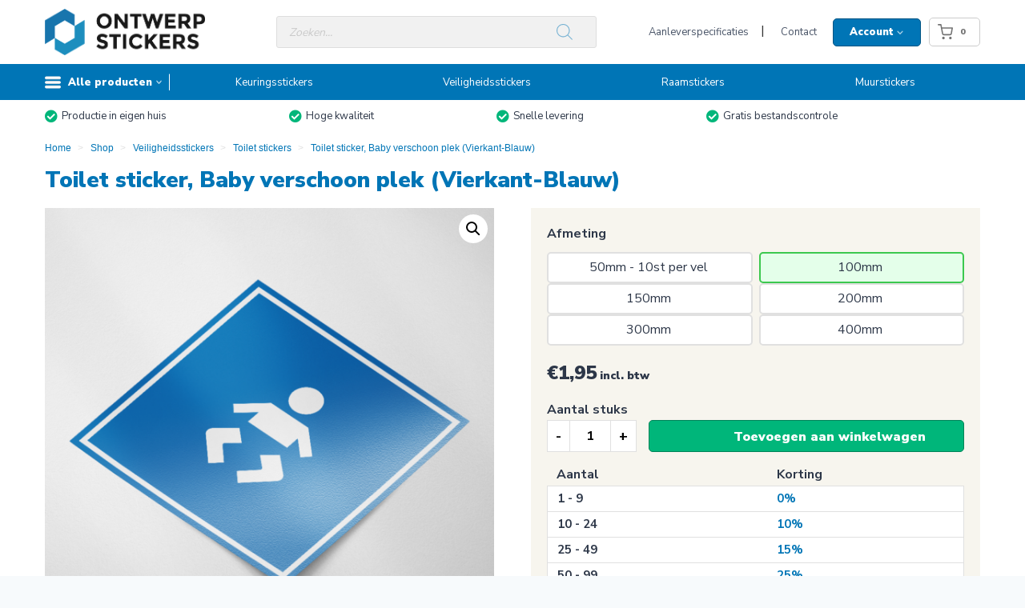

--- FILE ---
content_type: text/html; charset=UTF-8
request_url: https://www.ontwerpstickers.nl/product/toilet-sticker-baby-verschoon-plek-vierkant-blauw/
body_size: 39746
content:
<!doctype html>
<html lang="nl-NL" class="no-js" itemtype="https://schema.org/IndividualProduct" itemscope>
<head>
	<meta charset="UTF-8">
	<meta name="viewport" content="width=device-width, initial-scale=1, minimum-scale=1">
	<link rel="profile" href="http://gmpg.org/xfn/11">
	<title>Toilet sticker, Baby verschoon plek (Vierkant-Blauw) - Ontwerpstickers</title>
<meta name="description" content="Wil jij een mooie toilet sticker om de baby verschoonplek aan te duiden? Bij Ontwerpstickers hebben we toilet stickers in verschillende vormen, kleuren en maten. Deze sticker laat door middel van een pictogram van een baby zien dat er hier een baby verschoonplek is. Plak deze sticker op om de&hellip;">
<meta name="robots" content="index, follow, max-snippet:-1, max-image-preview:large, max-video-preview:-1">
<link rel="canonical" href="https://www.ontwerpstickers.nl/product/toilet-sticker-baby-verschoon-plek-vierkant-blauw/">
<meta property="og:url" content="https://www.ontwerpstickers.nl/product/toilet-sticker-baby-verschoon-plek-vierkant-blauw/">
<meta property="og:site_name" content="Ontwerpstickers">
<meta property="og:locale" content="nl_NL">
<meta property="og:type" content="product">
<meta property="article:author" content="">
<meta property="article:publisher" content="">
<meta property="og:title" content="Toilet sticker, Baby verschoon plek (Vierkant-Blauw) - Ontwerpstickers">
<meta property="og:description" content="Wil jij een mooie toilet sticker om de baby verschoonplek aan te duiden? Bij Ontwerpstickers hebben we toilet stickers in verschillende vormen, kleuren en maten. Deze sticker laat door middel van een pictogram van een baby zien dat er hier een baby verschoonplek is. Plak deze sticker op om de&hellip;">
<meta property="og:image" content="https://www.ontwerpstickers.nl/wp-content/uploads/2021/11/P90040.png">
<meta property="og:image:secure_url" content="https://www.ontwerpstickers.nl/wp-content/uploads/2021/11/P90040.png">
<meta property="og:image:width" content="945">
<meta property="og:image:height" content="945">
<meta property="og:image:alt" content="Baby verschoon plek (Vierkant-Blauw)">
<meta property="fb:pages" content="">
<meta property="fb:admins" content="">
<meta property="fb:app_id" content="">
<meta name="twitter:card" content="summary">
<meta name="twitter:site" content="">
<meta name="twitter:creator" content="">
<meta name="twitter:title" content="Toilet sticker, Baby verschoon plek (Vierkant-Blauw) - Ontwerpstickers">
<meta name="twitter:description" content="Wil jij een mooie toilet sticker om de baby verschoonplek aan te duiden? Bij Ontwerpstickers hebben we toilet stickers in verschillende vormen, kleuren en maten. Deze sticker laat door middel van een pictogram van een baby zien dat er hier een baby verschoonplek is. Plak deze sticker op om de&hellip;">
<meta name="twitter:image" content="https://www.ontwerpstickers.nl/wp-content/uploads/2021/11/P90040.png">
<link rel='dns-prefetch' href='//www.googletagmanager.com' />
<link rel='dns-prefetch' href='//use.fontawesome.com' />
<link rel="alternate" type="application/rss+xml" title="Ontwerpstickers &raquo; feed" href="https://www.ontwerpstickers.nl/feed/" />
<link rel="alternate" type="application/rss+xml" title="Ontwerpstickers &raquo; reacties feed" href="https://www.ontwerpstickers.nl/comments/feed/" />
			<script>document.documentElement.classList.remove( 'no-js' );</script>
			<link rel="alternate" title="oEmbed (JSON)" type="application/json+oembed" href="https://www.ontwerpstickers.nl/wp-json/oembed/1.0/embed?url=https%3A%2F%2Fwww.ontwerpstickers.nl%2Fproduct%2Ftoilet-sticker-baby-verschoon-plek-vierkant-blauw%2F" />
<link rel="alternate" title="oEmbed (XML)" type="text/xml+oembed" href="https://www.ontwerpstickers.nl/wp-json/oembed/1.0/embed?url=https%3A%2F%2Fwww.ontwerpstickers.nl%2Fproduct%2Ftoilet-sticker-baby-verschoon-plek-vierkant-blauw%2F&#038;format=xml" />
<style id='wp-img-auto-sizes-contain-inline-css'>
img:is([sizes=auto i],[sizes^="auto," i]){contain-intrinsic-size:3000px 1500px}
/*# sourceURL=wp-img-auto-sizes-contain-inline-css */
</style>
<style id='wp-emoji-styles-inline-css'>

	img.wp-smiley, img.emoji {
		display: inline !important;
		border: none !important;
		box-shadow: none !important;
		height: 1em !important;
		width: 1em !important;
		margin: 0 0.07em !important;
		vertical-align: -0.1em !important;
		background: none !important;
		padding: 0 !important;
	}
/*# sourceURL=wp-emoji-styles-inline-css */
</style>
<link rel='stylesheet' id='wp-block-library-css' href='https://www.ontwerpstickers.nl/wp-includes/css/dist/block-library/style.min.css?x88223&amp;ver=6.9' media='all' />
<style id='wp-block-heading-inline-css'>
h1:where(.wp-block-heading).has-background,h2:where(.wp-block-heading).has-background,h3:where(.wp-block-heading).has-background,h4:where(.wp-block-heading).has-background,h5:where(.wp-block-heading).has-background,h6:where(.wp-block-heading).has-background{padding:1.25em 2.375em}h1.has-text-align-left[style*=writing-mode]:where([style*=vertical-lr]),h1.has-text-align-right[style*=writing-mode]:where([style*=vertical-rl]),h2.has-text-align-left[style*=writing-mode]:where([style*=vertical-lr]),h2.has-text-align-right[style*=writing-mode]:where([style*=vertical-rl]),h3.has-text-align-left[style*=writing-mode]:where([style*=vertical-lr]),h3.has-text-align-right[style*=writing-mode]:where([style*=vertical-rl]),h4.has-text-align-left[style*=writing-mode]:where([style*=vertical-lr]),h4.has-text-align-right[style*=writing-mode]:where([style*=vertical-rl]),h5.has-text-align-left[style*=writing-mode]:where([style*=vertical-lr]),h5.has-text-align-right[style*=writing-mode]:where([style*=vertical-rl]),h6.has-text-align-left[style*=writing-mode]:where([style*=vertical-lr]),h6.has-text-align-right[style*=writing-mode]:where([style*=vertical-rl]){rotate:180deg}
/*# sourceURL=https://www.ontwerpstickers.nl/wp-includes/blocks/heading/style.min.css */
</style>
<style id='wp-block-image-inline-css'>
.wp-block-image>a,.wp-block-image>figure>a{display:inline-block}.wp-block-image img{box-sizing:border-box;height:auto;max-width:100%;vertical-align:bottom}@media not (prefers-reduced-motion){.wp-block-image img.hide{visibility:hidden}.wp-block-image img.show{animation:show-content-image .4s}}.wp-block-image[style*=border-radius] img,.wp-block-image[style*=border-radius]>a{border-radius:inherit}.wp-block-image.has-custom-border img{box-sizing:border-box}.wp-block-image.aligncenter{text-align:center}.wp-block-image.alignfull>a,.wp-block-image.alignwide>a{width:100%}.wp-block-image.alignfull img,.wp-block-image.alignwide img{height:auto;width:100%}.wp-block-image .aligncenter,.wp-block-image .alignleft,.wp-block-image .alignright,.wp-block-image.aligncenter,.wp-block-image.alignleft,.wp-block-image.alignright{display:table}.wp-block-image .aligncenter>figcaption,.wp-block-image .alignleft>figcaption,.wp-block-image .alignright>figcaption,.wp-block-image.aligncenter>figcaption,.wp-block-image.alignleft>figcaption,.wp-block-image.alignright>figcaption{caption-side:bottom;display:table-caption}.wp-block-image .alignleft{float:left;margin:.5em 1em .5em 0}.wp-block-image .alignright{float:right;margin:.5em 0 .5em 1em}.wp-block-image .aligncenter{margin-left:auto;margin-right:auto}.wp-block-image :where(figcaption){margin-bottom:1em;margin-top:.5em}.wp-block-image.is-style-circle-mask img{border-radius:9999px}@supports ((-webkit-mask-image:none) or (mask-image:none)) or (-webkit-mask-image:none){.wp-block-image.is-style-circle-mask img{border-radius:0;-webkit-mask-image:url('data:image/svg+xml;utf8,<svg viewBox="0 0 100 100" xmlns="http://www.w3.org/2000/svg"><circle cx="50" cy="50" r="50"/></svg>');mask-image:url('data:image/svg+xml;utf8,<svg viewBox="0 0 100 100" xmlns="http://www.w3.org/2000/svg"><circle cx="50" cy="50" r="50"/></svg>');mask-mode:alpha;-webkit-mask-position:center;mask-position:center;-webkit-mask-repeat:no-repeat;mask-repeat:no-repeat;-webkit-mask-size:contain;mask-size:contain}}:root :where(.wp-block-image.is-style-rounded img,.wp-block-image .is-style-rounded img){border-radius:9999px}.wp-block-image figure{margin:0}.wp-lightbox-container{display:flex;flex-direction:column;position:relative}.wp-lightbox-container img{cursor:zoom-in}.wp-lightbox-container img:hover+button{opacity:1}.wp-lightbox-container button{align-items:center;backdrop-filter:blur(16px) saturate(180%);background-color:#5a5a5a40;border:none;border-radius:4px;cursor:zoom-in;display:flex;height:20px;justify-content:center;opacity:0;padding:0;position:absolute;right:16px;text-align:center;top:16px;width:20px;z-index:100}@media not (prefers-reduced-motion){.wp-lightbox-container button{transition:opacity .2s ease}}.wp-lightbox-container button:focus-visible{outline:3px auto #5a5a5a40;outline:3px auto -webkit-focus-ring-color;outline-offset:3px}.wp-lightbox-container button:hover{cursor:pointer;opacity:1}.wp-lightbox-container button:focus{opacity:1}.wp-lightbox-container button:focus,.wp-lightbox-container button:hover,.wp-lightbox-container button:not(:hover):not(:active):not(.has-background){background-color:#5a5a5a40;border:none}.wp-lightbox-overlay{box-sizing:border-box;cursor:zoom-out;height:100vh;left:0;overflow:hidden;position:fixed;top:0;visibility:hidden;width:100%;z-index:100000}.wp-lightbox-overlay .close-button{align-items:center;cursor:pointer;display:flex;justify-content:center;min-height:40px;min-width:40px;padding:0;position:absolute;right:calc(env(safe-area-inset-right) + 16px);top:calc(env(safe-area-inset-top) + 16px);z-index:5000000}.wp-lightbox-overlay .close-button:focus,.wp-lightbox-overlay .close-button:hover,.wp-lightbox-overlay .close-button:not(:hover):not(:active):not(.has-background){background:none;border:none}.wp-lightbox-overlay .lightbox-image-container{height:var(--wp--lightbox-container-height);left:50%;overflow:hidden;position:absolute;top:50%;transform:translate(-50%,-50%);transform-origin:top left;width:var(--wp--lightbox-container-width);z-index:9999999999}.wp-lightbox-overlay .wp-block-image{align-items:center;box-sizing:border-box;display:flex;height:100%;justify-content:center;margin:0;position:relative;transform-origin:0 0;width:100%;z-index:3000000}.wp-lightbox-overlay .wp-block-image img{height:var(--wp--lightbox-image-height);min-height:var(--wp--lightbox-image-height);min-width:var(--wp--lightbox-image-width);width:var(--wp--lightbox-image-width)}.wp-lightbox-overlay .wp-block-image figcaption{display:none}.wp-lightbox-overlay button{background:none;border:none}.wp-lightbox-overlay .scrim{background-color:#fff;height:100%;opacity:.9;position:absolute;width:100%;z-index:2000000}.wp-lightbox-overlay.active{visibility:visible}@media not (prefers-reduced-motion){.wp-lightbox-overlay.active{animation:turn-on-visibility .25s both}.wp-lightbox-overlay.active img{animation:turn-on-visibility .35s both}.wp-lightbox-overlay.show-closing-animation:not(.active){animation:turn-off-visibility .35s both}.wp-lightbox-overlay.show-closing-animation:not(.active) img{animation:turn-off-visibility .25s both}.wp-lightbox-overlay.zoom.active{animation:none;opacity:1;visibility:visible}.wp-lightbox-overlay.zoom.active .lightbox-image-container{animation:lightbox-zoom-in .4s}.wp-lightbox-overlay.zoom.active .lightbox-image-container img{animation:none}.wp-lightbox-overlay.zoom.active .scrim{animation:turn-on-visibility .4s forwards}.wp-lightbox-overlay.zoom.show-closing-animation:not(.active){animation:none}.wp-lightbox-overlay.zoom.show-closing-animation:not(.active) .lightbox-image-container{animation:lightbox-zoom-out .4s}.wp-lightbox-overlay.zoom.show-closing-animation:not(.active) .lightbox-image-container img{animation:none}.wp-lightbox-overlay.zoom.show-closing-animation:not(.active) .scrim{animation:turn-off-visibility .4s forwards}}@keyframes show-content-image{0%{visibility:hidden}99%{visibility:hidden}to{visibility:visible}}@keyframes turn-on-visibility{0%{opacity:0}to{opacity:1}}@keyframes turn-off-visibility{0%{opacity:1;visibility:visible}99%{opacity:0;visibility:visible}to{opacity:0;visibility:hidden}}@keyframes lightbox-zoom-in{0%{transform:translate(calc((-100vw + var(--wp--lightbox-scrollbar-width))/2 + var(--wp--lightbox-initial-left-position)),calc(-50vh + var(--wp--lightbox-initial-top-position))) scale(var(--wp--lightbox-scale))}to{transform:translate(-50%,-50%) scale(1)}}@keyframes lightbox-zoom-out{0%{transform:translate(-50%,-50%) scale(1);visibility:visible}99%{visibility:visible}to{transform:translate(calc((-100vw + var(--wp--lightbox-scrollbar-width))/2 + var(--wp--lightbox-initial-left-position)),calc(-50vh + var(--wp--lightbox-initial-top-position))) scale(var(--wp--lightbox-scale));visibility:hidden}}
/*# sourceURL=https://www.ontwerpstickers.nl/wp-includes/blocks/image/style.min.css */
</style>
<style id='global-styles-inline-css'>
:root{--wp--preset--aspect-ratio--square: 1;--wp--preset--aspect-ratio--4-3: 4/3;--wp--preset--aspect-ratio--3-4: 3/4;--wp--preset--aspect-ratio--3-2: 3/2;--wp--preset--aspect-ratio--2-3: 2/3;--wp--preset--aspect-ratio--16-9: 16/9;--wp--preset--aspect-ratio--9-16: 9/16;--wp--preset--color--black: #000000;--wp--preset--color--cyan-bluish-gray: #abb8c3;--wp--preset--color--white: #ffffff;--wp--preset--color--pale-pink: #f78da7;--wp--preset--color--vivid-red: #cf2e2e;--wp--preset--color--luminous-vivid-orange: #ff6900;--wp--preset--color--luminous-vivid-amber: #fcb900;--wp--preset--color--light-green-cyan: #7bdcb5;--wp--preset--color--vivid-green-cyan: #00d084;--wp--preset--color--pale-cyan-blue: #8ed1fc;--wp--preset--color--vivid-cyan-blue: #0693e3;--wp--preset--color--vivid-purple: #9b51e0;--wp--preset--color--theme-palette-1: var(--global-palette1);--wp--preset--color--theme-palette-2: var(--global-palette2);--wp--preset--color--theme-palette-3: var(--global-palette3);--wp--preset--color--theme-palette-4: var(--global-palette4);--wp--preset--color--theme-palette-5: var(--global-palette5);--wp--preset--color--theme-palette-6: var(--global-palette6);--wp--preset--color--theme-palette-7: var(--global-palette7);--wp--preset--color--theme-palette-8: var(--global-palette8);--wp--preset--color--theme-palette-9: var(--global-palette9);--wp--preset--color--theme-palette-10: var(--global-palette10);--wp--preset--color--theme-palette-11: var(--global-palette11);--wp--preset--color--theme-palette-12: var(--global-palette12);--wp--preset--color--theme-palette-13: var(--global-palette13);--wp--preset--color--theme-palette-14: var(--global-palette14);--wp--preset--color--theme-palette-15: var(--global-palette15);--wp--preset--gradient--vivid-cyan-blue-to-vivid-purple: linear-gradient(135deg,rgb(6,147,227) 0%,rgb(155,81,224) 100%);--wp--preset--gradient--light-green-cyan-to-vivid-green-cyan: linear-gradient(135deg,rgb(122,220,180) 0%,rgb(0,208,130) 100%);--wp--preset--gradient--luminous-vivid-amber-to-luminous-vivid-orange: linear-gradient(135deg,rgb(252,185,0) 0%,rgb(255,105,0) 100%);--wp--preset--gradient--luminous-vivid-orange-to-vivid-red: linear-gradient(135deg,rgb(255,105,0) 0%,rgb(207,46,46) 100%);--wp--preset--gradient--very-light-gray-to-cyan-bluish-gray: linear-gradient(135deg,rgb(238,238,238) 0%,rgb(169,184,195) 100%);--wp--preset--gradient--cool-to-warm-spectrum: linear-gradient(135deg,rgb(74,234,220) 0%,rgb(151,120,209) 20%,rgb(207,42,186) 40%,rgb(238,44,130) 60%,rgb(251,105,98) 80%,rgb(254,248,76) 100%);--wp--preset--gradient--blush-light-purple: linear-gradient(135deg,rgb(255,206,236) 0%,rgb(152,150,240) 100%);--wp--preset--gradient--blush-bordeaux: linear-gradient(135deg,rgb(254,205,165) 0%,rgb(254,45,45) 50%,rgb(107,0,62) 100%);--wp--preset--gradient--luminous-dusk: linear-gradient(135deg,rgb(255,203,112) 0%,rgb(199,81,192) 50%,rgb(65,88,208) 100%);--wp--preset--gradient--pale-ocean: linear-gradient(135deg,rgb(255,245,203) 0%,rgb(182,227,212) 50%,rgb(51,167,181) 100%);--wp--preset--gradient--electric-grass: linear-gradient(135deg,rgb(202,248,128) 0%,rgb(113,206,126) 100%);--wp--preset--gradient--midnight: linear-gradient(135deg,rgb(2,3,129) 0%,rgb(40,116,252) 100%);--wp--preset--font-size--small: var(--global-font-size-small);--wp--preset--font-size--medium: var(--global-font-size-medium);--wp--preset--font-size--large: var(--global-font-size-large);--wp--preset--font-size--x-large: 42px;--wp--preset--font-size--larger: var(--global-font-size-larger);--wp--preset--font-size--xxlarge: var(--global-font-size-xxlarge);--wp--preset--spacing--20: 0.44rem;--wp--preset--spacing--30: 0.67rem;--wp--preset--spacing--40: 1rem;--wp--preset--spacing--50: 1.5rem;--wp--preset--spacing--60: 2.25rem;--wp--preset--spacing--70: 3.38rem;--wp--preset--spacing--80: 5.06rem;--wp--preset--shadow--natural: 6px 6px 9px rgba(0, 0, 0, 0.2);--wp--preset--shadow--deep: 12px 12px 50px rgba(0, 0, 0, 0.4);--wp--preset--shadow--sharp: 6px 6px 0px rgba(0, 0, 0, 0.2);--wp--preset--shadow--outlined: 6px 6px 0px -3px rgb(255, 255, 255), 6px 6px rgb(0, 0, 0);--wp--preset--shadow--crisp: 6px 6px 0px rgb(0, 0, 0);}:where(.is-layout-flex){gap: 0.5em;}:where(.is-layout-grid){gap: 0.5em;}body .is-layout-flex{display: flex;}.is-layout-flex{flex-wrap: wrap;align-items: center;}.is-layout-flex > :is(*, div){margin: 0;}body .is-layout-grid{display: grid;}.is-layout-grid > :is(*, div){margin: 0;}:where(.wp-block-columns.is-layout-flex){gap: 2em;}:where(.wp-block-columns.is-layout-grid){gap: 2em;}:where(.wp-block-post-template.is-layout-flex){gap: 1.25em;}:where(.wp-block-post-template.is-layout-grid){gap: 1.25em;}.has-black-color{color: var(--wp--preset--color--black) !important;}.has-cyan-bluish-gray-color{color: var(--wp--preset--color--cyan-bluish-gray) !important;}.has-white-color{color: var(--wp--preset--color--white) !important;}.has-pale-pink-color{color: var(--wp--preset--color--pale-pink) !important;}.has-vivid-red-color{color: var(--wp--preset--color--vivid-red) !important;}.has-luminous-vivid-orange-color{color: var(--wp--preset--color--luminous-vivid-orange) !important;}.has-luminous-vivid-amber-color{color: var(--wp--preset--color--luminous-vivid-amber) !important;}.has-light-green-cyan-color{color: var(--wp--preset--color--light-green-cyan) !important;}.has-vivid-green-cyan-color{color: var(--wp--preset--color--vivid-green-cyan) !important;}.has-pale-cyan-blue-color{color: var(--wp--preset--color--pale-cyan-blue) !important;}.has-vivid-cyan-blue-color{color: var(--wp--preset--color--vivid-cyan-blue) !important;}.has-vivid-purple-color{color: var(--wp--preset--color--vivid-purple) !important;}.has-black-background-color{background-color: var(--wp--preset--color--black) !important;}.has-cyan-bluish-gray-background-color{background-color: var(--wp--preset--color--cyan-bluish-gray) !important;}.has-white-background-color{background-color: var(--wp--preset--color--white) !important;}.has-pale-pink-background-color{background-color: var(--wp--preset--color--pale-pink) !important;}.has-vivid-red-background-color{background-color: var(--wp--preset--color--vivid-red) !important;}.has-luminous-vivid-orange-background-color{background-color: var(--wp--preset--color--luminous-vivid-orange) !important;}.has-luminous-vivid-amber-background-color{background-color: var(--wp--preset--color--luminous-vivid-amber) !important;}.has-light-green-cyan-background-color{background-color: var(--wp--preset--color--light-green-cyan) !important;}.has-vivid-green-cyan-background-color{background-color: var(--wp--preset--color--vivid-green-cyan) !important;}.has-pale-cyan-blue-background-color{background-color: var(--wp--preset--color--pale-cyan-blue) !important;}.has-vivid-cyan-blue-background-color{background-color: var(--wp--preset--color--vivid-cyan-blue) !important;}.has-vivid-purple-background-color{background-color: var(--wp--preset--color--vivid-purple) !important;}.has-black-border-color{border-color: var(--wp--preset--color--black) !important;}.has-cyan-bluish-gray-border-color{border-color: var(--wp--preset--color--cyan-bluish-gray) !important;}.has-white-border-color{border-color: var(--wp--preset--color--white) !important;}.has-pale-pink-border-color{border-color: var(--wp--preset--color--pale-pink) !important;}.has-vivid-red-border-color{border-color: var(--wp--preset--color--vivid-red) !important;}.has-luminous-vivid-orange-border-color{border-color: var(--wp--preset--color--luminous-vivid-orange) !important;}.has-luminous-vivid-amber-border-color{border-color: var(--wp--preset--color--luminous-vivid-amber) !important;}.has-light-green-cyan-border-color{border-color: var(--wp--preset--color--light-green-cyan) !important;}.has-vivid-green-cyan-border-color{border-color: var(--wp--preset--color--vivid-green-cyan) !important;}.has-pale-cyan-blue-border-color{border-color: var(--wp--preset--color--pale-cyan-blue) !important;}.has-vivid-cyan-blue-border-color{border-color: var(--wp--preset--color--vivid-cyan-blue) !important;}.has-vivid-purple-border-color{border-color: var(--wp--preset--color--vivid-purple) !important;}.has-vivid-cyan-blue-to-vivid-purple-gradient-background{background: var(--wp--preset--gradient--vivid-cyan-blue-to-vivid-purple) !important;}.has-light-green-cyan-to-vivid-green-cyan-gradient-background{background: var(--wp--preset--gradient--light-green-cyan-to-vivid-green-cyan) !important;}.has-luminous-vivid-amber-to-luminous-vivid-orange-gradient-background{background: var(--wp--preset--gradient--luminous-vivid-amber-to-luminous-vivid-orange) !important;}.has-luminous-vivid-orange-to-vivid-red-gradient-background{background: var(--wp--preset--gradient--luminous-vivid-orange-to-vivid-red) !important;}.has-very-light-gray-to-cyan-bluish-gray-gradient-background{background: var(--wp--preset--gradient--very-light-gray-to-cyan-bluish-gray) !important;}.has-cool-to-warm-spectrum-gradient-background{background: var(--wp--preset--gradient--cool-to-warm-spectrum) !important;}.has-blush-light-purple-gradient-background{background: var(--wp--preset--gradient--blush-light-purple) !important;}.has-blush-bordeaux-gradient-background{background: var(--wp--preset--gradient--blush-bordeaux) !important;}.has-luminous-dusk-gradient-background{background: var(--wp--preset--gradient--luminous-dusk) !important;}.has-pale-ocean-gradient-background{background: var(--wp--preset--gradient--pale-ocean) !important;}.has-electric-grass-gradient-background{background: var(--wp--preset--gradient--electric-grass) !important;}.has-midnight-gradient-background{background: var(--wp--preset--gradient--midnight) !important;}.has-small-font-size{font-size: var(--wp--preset--font-size--small) !important;}.has-medium-font-size{font-size: var(--wp--preset--font-size--medium) !important;}.has-large-font-size{font-size: var(--wp--preset--font-size--large) !important;}.has-x-large-font-size{font-size: var(--wp--preset--font-size--x-large) !important;}
/*# sourceURL=global-styles-inline-css */
</style>

<style id='classic-theme-styles-inline-css'>
/*! This file is auto-generated */
.wp-block-button__link{color:#fff;background-color:#32373c;border-radius:9999px;box-shadow:none;text-decoration:none;padding:calc(.667em + 2px) calc(1.333em + 2px);font-size:1.125em}.wp-block-file__button{background:#32373c;color:#fff;text-decoration:none}
/*# sourceURL=/wp-includes/css/classic-themes.min.css */
</style>
<style id='font-awesome-svg-styles-default-inline-css'>
.svg-inline--fa {
  display: inline-block;
  height: 1em;
  overflow: visible;
  vertical-align: -.125em;
}
/*# sourceURL=font-awesome-svg-styles-default-inline-css */
</style>
<link rel='stylesheet' id='font-awesome-svg-styles-css' href='https://www.ontwerpstickers.nl/wp-content/uploads/font-awesome/v5.15.3/css/svg-with-js.css?x88223' media='all' />
<style id='font-awesome-svg-styles-inline-css'>
   .wp-block-font-awesome-icon svg::before,
   .wp-rich-text-font-awesome-icon svg::before {content: unset;}
/*# sourceURL=font-awesome-svg-styles-inline-css */
</style>
<link rel='stylesheet' id='wqm-frontend-css' href='https://www.ontwerpstickers.nl/wp-content/plugins/woocommerce-quantity-manager-pro/assets/css/frontend.min.css?x88223&amp;ver=2.1.7' media='all' />
<style id='wqm-frontend-inline-css'>
:root {--wqm-border:#222;--wqm-bg:#fff;--wqm-text:#222;--wqm-sborder:#222;--wqm-sbg:#222;--wqm-stext:#fff;--wqm-hbg:#222;--wqm-htext:#fff;--wqm-br:0px;--wqm-bt:1px;}
/*# sourceURL=wqm-frontend-inline-css */
</style>
<link rel='stylesheet' id='photoswipe-css' href='https://www.ontwerpstickers.nl/wp-content/plugins/woocommerce/assets/css/photoswipe/photoswipe.min.css?x88223&amp;ver=10.4.3' media='all' />
<link rel='stylesheet' id='photoswipe-default-skin-css' href='https://www.ontwerpstickers.nl/wp-content/plugins/woocommerce/assets/css/photoswipe/default-skin/default-skin.min.css?x88223&amp;ver=10.4.3' media='all' />
<style id='woocommerce-inline-inline-css'>
.woocommerce form .form-row .required { visibility: visible; }
/*# sourceURL=woocommerce-inline-inline-css */
</style>
<link rel='stylesheet' id='nbdesigner-css' href='https://www.ontwerpstickers.nl/wp-content/plugins/web-to-print-online-designer/assets/css/nbdesigner.css?x88223&amp;ver=2.8.0' media='all' />
<link rel='stylesheet' id='woo-variation-swatches-css' href='https://www.ontwerpstickers.nl/wp-content/plugins/woo-variation-swatches/assets/css/frontend.min.css?x88223&amp;ver=1762855421' media='all' />
<style id='woo-variation-swatches-inline-css'>
:root {
--wvs-tick:url("data:image/svg+xml;utf8,%3Csvg filter='drop-shadow(0px 0px 2px rgb(0 0 0 / .8))' xmlns='http://www.w3.org/2000/svg'  viewBox='0 0 30 30'%3E%3Cpath fill='none' stroke='%23ffffff' stroke-linecap='round' stroke-linejoin='round' stroke-width='4' d='M4 16L11 23 27 7'/%3E%3C/svg%3E");

--wvs-cross:url("data:image/svg+xml;utf8,%3Csvg filter='drop-shadow(0px 0px 5px rgb(255 255 255 / .6))' xmlns='http://www.w3.org/2000/svg' width='72px' height='72px' viewBox='0 0 24 24'%3E%3Cpath fill='none' stroke='%23ff0000' stroke-linecap='round' stroke-width='0.6' d='M5 5L19 19M19 5L5 19'/%3E%3C/svg%3E");
--wvs-single-product-item-width:30px;
--wvs-single-product-item-height:30px;
--wvs-single-product-item-font-size:16px}
/*# sourceURL=woo-variation-swatches-inline-css */
</style>
<link rel='stylesheet' id='xoo-cp-style-css' href='https://www.ontwerpstickers.nl/wp-content/plugins/added-to-cart-popup-woocommerce/assets/css/xoo-cp-style.css?x88223&amp;ver=1.8.2' media='all' />
<style id='xoo-cp-style-inline-css'>
td.xoo-cp-pqty{
			    min-width: 120px;
			}
			.xoo-cp-container{
				max-width: 650px;
			}
			.xcp-btn{
				background-color: #a46497;
				color: #ffffff;
				font-size: 14px;
				border-radius: 14px;
				border: 1px solid #a46497;
			}
			.xcp-btn:hover{
				color: #ffffff;
			}
			td.xoo-cp-pimg{
				width: 20%;
			}
			table.xoo-cp-pdetails , table.xoo-cp-pdetails tr{
				border: 0!important;
			}
			table.xoo-cp-pdetails td{
				border-style: solid;
				border-width: 0px;
				border-color: #ebe9eb;
			}
/*# sourceURL=xoo-cp-style-inline-css */
</style>
<link rel='stylesheet' id='dgwt-wcas-style-css' href='https://www.ontwerpstickers.nl/wp-content/plugins/ajax-search-for-woocommerce/assets/css/style.min.css?x88223&amp;ver=1.32.0' media='all' />
<link rel='stylesheet' id='child-theme-css' href='https://www.ontwerpstickers.nl/wp-content/themes/vaneekeren/assets/ontwerpstickers.css?x88223&amp;ver=100' media='all' />
<link rel='stylesheet' id='kadence-global-css' href='https://www.ontwerpstickers.nl/wp-content/themes/kadence/assets/css/global.min.css?x88223&amp;ver=1.4.3' media='all' />
<style id='kadence-global-inline-css'>
/* Kadence Base CSS */
:root{--global-palette1:#3182CE;--global-palette2:#0075b6;--global-palette3:#1A202C;--global-palette4:#2D3748;--global-palette5:#4A5568;--global-palette6:#718096;--global-palette7:#EDF2F7;--global-palette8:#F7FAFC;--global-palette9:#ffffff;--global-palette10:oklch(from var(--global-palette1) calc(l + 0.10 * (1 - l)) calc(c * 1.00) calc(h + 180) / 100%);--global-palette11:#13612e;--global-palette12:#1159af;--global-palette13:#b82105;--global-palette14:#f7630c;--global-palette15:#f5a524;--global-palette9rgb:255, 255, 255;--global-palette-highlight:var(--global-palette1);--global-palette-highlight-alt:var(--global-palette2);--global-palette-highlight-alt2:var(--global-palette9);--global-palette-btn-bg:var(--global-palette1);--global-palette-btn-bg-hover:var(--global-palette2);--global-palette-btn:var(--global-palette9);--global-palette-btn-hover:var(--global-palette9);--global-palette-btn-sec-bg:var(--global-palette7);--global-palette-btn-sec-bg-hover:var(--global-palette2);--global-palette-btn-sec:var(--global-palette3);--global-palette-btn-sec-hover:var(--global-palette9);--global-body-font-family:'Nunito Sans', sans-serif;--global-heading-font-family:'Nunito Sans', sans-serif;--global-primary-nav-font-family:inherit;--global-fallback-font:sans-serif;--global-display-fallback-font:sans-serif;--global-content-width:1216px;--global-content-wide-width:calc(1216px + 230px);--global-content-narrow-width:842px;--global-content-edge-padding:1.5rem;--global-content-boxed-padding:2rem;--global-calc-content-width:calc(1216px - var(--global-content-edge-padding) - var(--global-content-edge-padding) );--wp--style--global--content-size:var(--global-calc-content-width);}.wp-site-blocks{--global-vw:calc( 100vw - ( 0.5 * var(--scrollbar-offset)));}body{background:var(--global-palette8);}body, input, select, optgroup, textarea{font-style:normal;font-weight:normal;font-size:16px;line-height:1.6;font-family:var(--global-body-font-family);color:var(--global-palette4);}.content-bg, body.content-style-unboxed .site{background:var(--global-palette9);}h1,h2,h3,h4,h5,h6{font-family:var(--global-heading-font-family);}h1{font-style:normal;font-weight:900;font-size:32px;line-height:1.5;color:var(--global-palette2);}h2{font-style:normal;font-weight:900;font-size:30px;line-height:36px;color:var(--global-palette2);}h3{font-style:normal;font-weight:900;font-size:1.1rem;line-height:28px;color:var(--global-palette4);}h4{font-style:normal;font-weight:900;font-size:1.1rem;line-height:1.5;color:var(--global-palette4);}h5{font-style:normal;font-weight:900;font-size:1rem;line-height:1.5;color:var(--global-palette4);}h6{font-style:normal;font-weight:900;font-size:0.9rem;line-height:1.5;color:var(--global-palette4);}.entry-hero .kadence-breadcrumbs{max-width:1216px;}.site-container, .site-header-row-layout-contained, .site-footer-row-layout-contained, .entry-hero-layout-contained, .comments-area, .alignfull > .wp-block-cover__inner-container, .alignwide > .wp-block-cover__inner-container{max-width:var(--global-content-width);}.content-width-narrow .content-container.site-container, .content-width-narrow .hero-container.site-container{max-width:var(--global-content-narrow-width);}@media all and (min-width: 1446px){.wp-site-blocks .content-container  .alignwide{margin-left:-115px;margin-right:-115px;width:unset;max-width:unset;}}@media all and (min-width: 1102px){.content-width-narrow .wp-site-blocks .content-container .alignwide{margin-left:-130px;margin-right:-130px;width:unset;max-width:unset;}}.content-style-boxed .wp-site-blocks .entry-content .alignwide{margin-left:calc( -1 * var( --global-content-boxed-padding ) );margin-right:calc( -1 * var( --global-content-boxed-padding ) );}.content-area{margin-top:5rem;margin-bottom:5rem;}@media all and (max-width: 1024px){.content-area{margin-top:3rem;margin-bottom:3rem;}}@media all and (max-width: 767px){.content-area{margin-top:2rem;margin-bottom:2rem;}}@media all and (max-width: 1024px){:root{--global-content-boxed-padding:2rem;}}@media all and (max-width: 767px){:root{--global-content-boxed-padding:1.5rem;}}.entry-content-wrap{padding:2rem;}@media all and (max-width: 1024px){.entry-content-wrap{padding:2rem;}}@media all and (max-width: 767px){.entry-content-wrap{padding:1.5rem;}}.entry.single-entry{box-shadow:0px 15px 15px -10px rgba(0,0,0,0.05);}.entry.loop-entry{box-shadow:0px 15px 15px -10px rgba(0,0,0,0.05);}.loop-entry .entry-content-wrap{padding:2rem;}@media all and (max-width: 1024px){.loop-entry .entry-content-wrap{padding:2rem;}}@media all and (max-width: 767px){.loop-entry .entry-content-wrap{padding:1.5rem;}}button, .button, .wp-block-button__link, input[type="button"], input[type="reset"], input[type="submit"], .fl-button, .elementor-button-wrapper .elementor-button, .wc-block-components-checkout-place-order-button, .wc-block-cart__submit{box-shadow:0px 0px 0px 0px rgba(0,0,0,0);}button:hover, button:focus, button:active, .button:hover, .button:focus, .button:active, .wp-block-button__link:hover, .wp-block-button__link:focus, .wp-block-button__link:active, input[type="button"]:hover, input[type="button"]:focus, input[type="button"]:active, input[type="reset"]:hover, input[type="reset"]:focus, input[type="reset"]:active, input[type="submit"]:hover, input[type="submit"]:focus, input[type="submit"]:active, .elementor-button-wrapper .elementor-button:hover, .elementor-button-wrapper .elementor-button:focus, .elementor-button-wrapper .elementor-button:active, .wc-block-cart__submit:hover{box-shadow:0px 0px 0px 0px rgba(0,0,0,0.1);}.kb-button.kb-btn-global-outline.kb-btn-global-inherit{padding-top:calc(px - 2px);padding-right:calc(px - 2px);padding-bottom:calc(px - 2px);padding-left:calc(px - 2px);}@media all and (min-width: 1025px){.transparent-header .entry-hero .entry-hero-container-inner{padding-top:calc(80px + 45px);}}@media all and (max-width: 1024px){.mobile-transparent-header .entry-hero .entry-hero-container-inner{padding-top:calc(80px + 45px);}}@media all and (max-width: 767px){.mobile-transparent-header .entry-hero .entry-hero-container-inner{padding-top:calc(80px + 45px);}}#kt-scroll-up-reader, #kt-scroll-up{border:0px none currentColor;border-radius:120px 120px 120px 120px;bottom:30px;font-size:1em;padding:0.3em 0.3em 0.3em 0.3em;}#kt-scroll-up-reader.scroll-up-side-right, #kt-scroll-up.scroll-up-side-right{right:30px;}#kt-scroll-up-reader.scroll-up-side-left, #kt-scroll-up.scroll-up-side-left{left:30px;}body.social-brand-colors .social-show-brand-hover .social-link-instagram:not(.ignore-brand):not(.skip):not(.ignore):hover, body.social-brand-colors .social-show-brand-until .social-link-instagram:not(:hover):not(.skip):not(.ignore), body.social-brand-colors .social-show-brand-always .social-link-instagram:not(.ignore-brand):not(.skip):not(.ignore){background:#517fa4;}body.social-brand-colors .social-show-brand-hover.social-style-outline .social-link-instagram:not(.ignore-brand):not(.skip):not(.ignore):hover, body.social-brand-colors .social-show-brand-until.social-style-outline .social-link-instagram:not(:hover):not(.skip):not(.ignore), body.social-brand-colors .social-show-brand-always.social-style-outline .social-link-instagram:not(.ignore-brand):not(.skip):not(.ignore){color:#517fa4;}body.social-brand-colors .social-show-brand-hover .social-link-facebook:not(.ignore-brand):not(.skip):not(.ignore):hover, body.social-brand-colors .social-show-brand-until .social-link-facebook:not(:hover):not(.skip):not(.ignore), body.social-brand-colors .social-show-brand-always .social-link-facebook:not(.ignore-brand):not(.skip):not(.ignore){background:#3b5998;}body.social-brand-colors .social-show-brand-hover.social-style-outline .social-link-facebook:not(.ignore-brand):not(.skip):not(.ignore):hover, body.social-brand-colors .social-show-brand-until.social-style-outline .social-link-facebook:not(:hover):not(.skip):not(.ignore), body.social-brand-colors .social-show-brand-always.social-style-outline .social-link-facebook:not(.ignore-brand):not(.skip):not(.ignore){color:#3b5998;}body.social-brand-colors .social-show-brand-hover .social-link-twitter:not(.ignore-brand):not(.skip):not(.ignore):hover, body.social-brand-colors .social-show-brand-until .social-link-twitter:not(:hover):not(.skip):not(.ignore), body.social-brand-colors .social-show-brand-always .social-link-twitter:not(.ignore-brand):not(.skip):not(.ignore){background:#1DA1F2;}body.social-brand-colors .social-show-brand-hover.social-style-outline .social-link-twitter:not(.ignore-brand):not(.skip):not(.ignore):hover, body.social-brand-colors .social-show-brand-until.social-style-outline .social-link-twitter:not(:hover):not(.skip):not(.ignore), body.social-brand-colors .social-show-brand-always.social-style-outline .social-link-twitter:not(.ignore-brand):not(.skip):not(.ignore){color:#1DA1F2;}
/* Kadence Header CSS */
@media all and (max-width: 1024px){.mobile-transparent-header #masthead{position:absolute;left:0px;right:0px;z-index:100;}.kadence-scrollbar-fixer.mobile-transparent-header #masthead{right:var(--scrollbar-offset,0);}.mobile-transparent-header #masthead, .mobile-transparent-header .site-top-header-wrap .site-header-row-container-inner, .mobile-transparent-header .site-main-header-wrap .site-header-row-container-inner, .mobile-transparent-header .site-bottom-header-wrap .site-header-row-container-inner{background:transparent;}.site-header-row-tablet-layout-fullwidth, .site-header-row-tablet-layout-standard{padding:0px;}}@media all and (min-width: 1025px){.transparent-header #masthead{position:absolute;left:0px;right:0px;z-index:100;}.transparent-header.kadence-scrollbar-fixer #masthead{right:var(--scrollbar-offset,0);}.transparent-header #masthead, .transparent-header .site-top-header-wrap .site-header-row-container-inner, .transparent-header .site-main-header-wrap .site-header-row-container-inner, .transparent-header .site-bottom-header-wrap .site-header-row-container-inner{background:transparent;}}.site-branding a.brand img{max-width:200px;}.site-branding a.brand img.svg-logo-image{width:200px;}@media all and (max-width: 1024px){.site-branding a.brand img{max-width:200px;}.site-branding a.brand img.svg-logo-image{width:200px;}}@media all and (max-width: 767px){.site-branding a.brand img{max-width:140px;}.site-branding a.brand img.svg-logo-image{width:140px;}}.site-branding{padding:0px 0px 0px 0px;}@media all and (max-width: 767px){.site-branding{padding:0em 1em 0em 0em;}}#masthead, #masthead .kadence-sticky-header.item-is-fixed:not(.item-at-start):not(.site-header-row-container):not(.site-main-header-wrap), #masthead .kadence-sticky-header.item-is-fixed:not(.item-at-start) > .site-header-row-container-inner{background:#ffffff;}.site-main-header-wrap .site-header-row-container-inner{background:#0075b6;}.site-main-header-inner-wrap{min-height:45px;}.site-main-header-wrap .site-header-row-container-inner>.site-container{padding:0px 0px 0px 0px;}.site-top-header-wrap .site-header-row-container-inner{border-top:0px none transparent;border-bottom:0px none transparent;}.site-top-header-inner-wrap{min-height:80px;}@media all and (max-width: 1024px){.site-top-header-wrap .site-header-row-container-inner>.site-container{padding:1px 0px 0px 0px;}}.header-navigation[class*="header-navigation-style-underline"] .header-menu-container.primary-menu-container>ul>li>a:after{width:calc( 100% - 1.4em);}.main-navigation .primary-menu-container > ul > li.menu-item > a{padding-left:calc(1.4em / 2);padding-right:calc(1.4em / 2);padding-top:0em;padding-bottom:0em;color:#ffffff;}.main-navigation .primary-menu-container > ul > li.menu-item .dropdown-nav-special-toggle{right:calc(1.4em / 2);}.main-navigation .primary-menu-container > ul li.menu-item > a{font-style:normal;font-size:13px;}.main-navigation .primary-menu-container > ul > li.menu-item > a:hover{color:var(--global-palette-highlight);}.main-navigation .primary-menu-container > ul > li.menu-item.current-menu-item > a{color:#ffffff;}.header-navigation[class*="header-navigation-style-underline"] .header-menu-container.secondary-menu-container>ul>li>a:after{width:calc( 100% - 1.2em);}.secondary-navigation .secondary-menu-container > ul > li.menu-item > a{padding-left:calc(1.2em / 2);padding-right:calc(1.2em / 2);padding-top:0.6em;padding-bottom:0.6em;color:var(--global-palette5);}.secondary-navigation .primary-menu-container > ul > li.menu-item .dropdown-nav-special-toggle{right:calc(1.2em / 2);}.secondary-navigation .secondary-menu-container > ul > li.menu-item > a:hover{color:var(--global-palette-highlight);}.secondary-navigation .secondary-menu-container > ul > li.menu-item.current-menu-item > a{color:var(--global-palette3);}.header-navigation .header-menu-container ul ul.sub-menu, .header-navigation .header-menu-container ul ul.submenu{background:var(--global-palette9);box-shadow:0px 2px 13px 0px rgba(0,0,0,0.2);}.header-navigation .header-menu-container ul ul li.menu-item, .header-menu-container ul.menu > li.kadence-menu-mega-enabled > ul > li.menu-item > a{border-bottom:0px solid rgba(255,255,255,0.1);border-radius:0px 0px 0px 0px;}.header-navigation .header-menu-container ul ul li.menu-item > a{width:200px;padding-top:0.3em;padding-bottom:0.3em;color:var(--global-palette3);font-style:normal;font-size:14px;line-height:1.2;}.header-navigation .header-menu-container ul ul li.menu-item > a:hover{color:#0075b6;background:rgba(255,255,255,0);border-radius:0px 0px 0px 0px;}.header-navigation .header-menu-container ul ul li.menu-item.current-menu-item > a{color:#0075b6;background:var(--global-palette9);border-radius:0px 0px 0px 0px;}.mobile-toggle-open-container .menu-toggle-open, .mobile-toggle-open-container .menu-toggle-open:focus{color:var(--global-palette5);padding:0.4em 0.6em 0.4em 0em;font-size:14px;}.mobile-toggle-open-container .menu-toggle-open.menu-toggle-style-bordered{border:1px solid currentColor;}.mobile-toggle-open-container .menu-toggle-open .menu-toggle-icon{font-size:20px;}.mobile-toggle-open-container .menu-toggle-open:hover, .mobile-toggle-open-container .menu-toggle-open:focus-visible{color:var(--global-palette-highlight);}.mobile-navigation ul li{font-style:normal;font-size:14px;}@media all and (max-width: 767px){.mobile-navigation ul li{font-size:12px;line-height:1.25;}}.mobile-navigation ul li a{padding-top:1em;padding-bottom:1em;}.mobile-navigation ul li > a, .mobile-navigation ul li.menu-item-has-children > .drawer-nav-drop-wrap{color:var(--global-palette8);}.mobile-navigation ul li > a:hover, .mobile-navigation ul li.menu-item-has-children > .drawer-nav-drop-wrap:hover{color:var(--global-palette4);}.mobile-navigation ul li.current-menu-item > a, .mobile-navigation ul li.current-menu-item.menu-item-has-children > .drawer-nav-drop-wrap{color:var(--global-palette-highlight);}.mobile-navigation ul li.menu-item-has-children .drawer-nav-drop-wrap, .mobile-navigation ul li:not(.menu-item-has-children) a{border-bottom:1px solid rgba(255,255,255,0.1);}.mobile-navigation:not(.drawer-navigation-parent-toggle-true) ul li.menu-item-has-children .drawer-nav-drop-wrap button{border-left:1px solid rgba(255,255,255,0.1);}#mobile-drawer .drawer-header .drawer-toggle{padding:0.6em 0.15em 0.6em 0.15em;font-size:24px;}.header-cart-wrap .header-cart-button .header-cart-total{color:#737373;}.header-cart-wrap .header-cart-button:hover .header-cart-total{color:var(--global-palette9);}.header-mobile-cart-wrap .header-cart-inner-wrap .header-cart-button{background:#0075b6;color:#ffffff;}.mobile-header-button-wrap .mobile-header-button-inner-wrap .mobile-header-button{font-style:normal;font-weight:600;font-size:13px;line-height:24px;text-transform:capitalize;margin:0px 0px 0px 0px;border-radius:5px 5px 5px 5px;color:#ffffff;background:#0075b6;border:1px solid currentColor;border-color:#005483;box-shadow:0px 0px 0px 0px rgba(0,0,0,0);}@media all and (max-width: 767px){.mobile-header-button-wrap .mobile-header-button-inner-wrap .mobile-header-button{font-size:13px;}}.mobile-header-button-wrap .mobile-header-button-inner-wrap .mobile-header-button:hover{background:#005483;box-shadow:0px 0px 0px 0px rgba(0,0,0,0.1);}
/* Kadence Footer CSS */
.site-middle-footer-wrap .site-footer-row-container-inner{border-bottom:1px solid #e0e0e0;}.site-middle-footer-inner-wrap{padding-top:25px;padding-bottom:25px;grid-column-gap:25px;grid-row-gap:25px;}.site-middle-footer-inner-wrap .widget{margin-bottom:25px;}.site-middle-footer-inner-wrap .site-footer-section:not(:last-child):after{right:calc(-25px / 2);}.site-top-footer-wrap .site-footer-row-container-inner{font-style:normal;color:#333333;border-bottom:1px solid #e0e0e0;}.site-top-footer-inner-wrap{padding-top:25px;padding-bottom:25px;grid-column-gap:25px;grid-row-gap:25px;}.site-top-footer-inner-wrap .widget{margin-bottom:25px;}.site-top-footer-inner-wrap .widget-area .widget-title{font-style:normal;color:#333333;}.site-top-footer-inner-wrap .site-footer-section:not(:last-child):after{right:calc(-25px / 2);}.site-bottom-footer-inner-wrap{padding-top:0px;padding-bottom:0px;grid-column-gap:30px;}.site-bottom-footer-inner-wrap .widget{margin-bottom:30px;}.site-bottom-footer-inner-wrap .site-footer-section:not(:last-child):after{right:calc(-30px / 2);}.footer-social-wrap{margin:0px 0px 0px 0px;}.footer-social-wrap .footer-social-inner-wrap{font-size:18px;gap:0.3em;}.site-footer .site-footer-wrap .site-footer-section .footer-social-wrap .footer-social-inner-wrap .social-button{color:var(--global-palette9);background:#0075b6;border:2px none transparent;border-radius:100px;}
/* Kadence Woo CSS */
.entry-hero.product-hero-section .entry-header{min-height:200px;}.product-title .kadence-breadcrumbs{font-style:normal;font-weight:regular;font-size:14px;line-height:1.65;font-family:-apple-system,BlinkMacSystemFont,"Segoe UI",Roboto,Oxygen-Sans,Ubuntu,Cantarell,"Helvetica Neue",sans-serif, "Apple Color Emoji", "Segoe UI Emoji", "Segoe UI Symbol";}.product-title .single-category{font-weight:700;font-size:32px;line-height:1.5;color:var(--global-palette3);}.wp-site-blocks .product-hero-section .extra-title{font-weight:700;font-size:32px;line-height:1.5;}@media all and (max-width: 767px){.woocommerce ul.products:not(.products-list-view), .wp-site-blocks .wc-block-grid:not(.has-2-columns):not(.has-1-columns) .wc-block-grid__products{grid-template-columns:repeat(2, minmax(0, 1fr));column-gap:0.5rem;grid-row-gap:0.5rem;}}.woocommerce ul.products li.product h3, .woocommerce ul.products li.product .product-details .woocommerce-loop-product__title, .woocommerce ul.products li.product .product-details .woocommerce-loop-category__title, .wc-block-grid__products .wc-block-grid__product .wc-block-grid__product-title{font-style:normal;font-weight:900;font-size:16px;line-height:19px;font-family:'Nunito Sans', sans-serif;color:#333333;}.woocommerce ul.products li.product .product-details .price, .wc-block-grid__products .wc-block-grid__product .wc-block-grid__product-price{font-style:normal;font-weight:900;font-size:20px;line-height:24px;font-family:'Nunito Sans', sans-serif;color:#0075b6;}.woocommerce ul.products.woo-archive-btn-button .product-action-wrap .button:not(.kb-button), .woocommerce ul.products li.woo-archive-btn-button .button:not(.kb-button), .wc-block-grid__product.woo-archive-btn-button .product-details .wc-block-grid__product-add-to-cart .wp-block-button__link{border:2px none transparent;box-shadow:0px 0px 0px 0px rgba(0,0,0,0.0);}.woocommerce ul.products.woo-archive-btn-button .product-action-wrap .button:not(.kb-button):hover, .woocommerce ul.products li.woo-archive-btn-button .button:not(.kb-button):hover, .wc-block-grid__product.woo-archive-btn-button .product-details .wc-block-grid__product-add-to-cart .wp-block-button__link:hover{box-shadow:0px 0px 0px 0px rgba(0,0,0,0);}
/*# sourceURL=kadence-global-inline-css */
</style>
<link rel='stylesheet' id='kadence-simplelightbox-css-css' href='https://www.ontwerpstickers.nl/wp-content/themes/kadence/assets/css/simplelightbox.min.css?x88223&amp;ver=1.4.3' media='all' />
<link rel='stylesheet' id='kadence-woocommerce-css' href='https://www.ontwerpstickers.nl/wp-content/themes/kadence/assets/css/woocommerce.min.css?x88223&amp;ver=1.4.3' media='all' />
<link rel='stylesheet' id='menu-addons-css' href='https://www.ontwerpstickers.nl/wp-content/plugins/kadence-pro/dist/mega-menu/menu-addon.css?x88223&amp;ver=1.1.16' media='all' />
<link rel='stylesheet' id='font-awesome-official-css' href='https://use.fontawesome.com/releases/v5.15.3/css/all.css' media='all' integrity="sha384-SZXxX4whJ79/gErwcOYf+zWLeJdY/qpuqC4cAa9rOGUstPomtqpuNWT9wdPEn2fk" crossorigin="anonymous" />
<link rel='stylesheet' id='mollie-applepaydirect-css' href='https://www.ontwerpstickers.nl/wp-content/plugins/mollie-payments-for-woocommerce/public/css/mollie-applepaydirect.min.css?x88223&amp;ver=1762855399' media='screen' />
<link rel='stylesheet' id='postcode-eu-autocomplete-address-library-css' href='https://www.ontwerpstickers.nl/wp-content/plugins/PostcodeNl_Api_WooCommerce-release/assets/libraries/postcode-eu-autocomplete-address.css?x88223&amp;ver=2.0.7' media='all' />
<link rel='stylesheet' id='postcode-eu-autofill-css' href='https://www.ontwerpstickers.nl/wp-content/plugins/PostcodeNl_Api_WooCommerce-release/assets/css/style.css?x88223&amp;ver=2.0.7' media='all' />
<style id='kadence-blocks-global-variables-inline-css'>
:root {--global-kb-font-size-sm:clamp(0.8rem, 0.73rem + 0.217vw, 0.9rem);--global-kb-font-size-md:clamp(1.1rem, 0.995rem + 0.326vw, 1.25rem);--global-kb-font-size-lg:clamp(1.75rem, 1.576rem + 0.543vw, 2rem);--global-kb-font-size-xl:clamp(2.25rem, 1.728rem + 1.63vw, 3rem);--global-kb-font-size-xxl:clamp(2.5rem, 1.456rem + 3.26vw, 4rem);--global-kb-font-size-xxxl:clamp(2.75rem, 0.489rem + 7.065vw, 6rem);}
/*# sourceURL=kadence-blocks-global-variables-inline-css */
</style>
<link rel='stylesheet' id='wapf-frontend-css' href='https://www.ontwerpstickers.nl/wp-content/plugins/advanced-product-fields-for-woocommerce-extended/assets/css/frontend.min.css?x88223&amp;ver=3.1.2-1762855578' media='all' />
<link rel='stylesheet' id='wapf-dropzone-css' href='https://www.ontwerpstickers.nl/wp-content/plugins/advanced-product-fields-for-woocommerce-extended/assets/css/dropzone.min.css?x88223&amp;ver=3.1.2' media='all' />
<link rel='stylesheet' id='font-awesome-official-v4shim-css' href='https://use.fontawesome.com/releases/v5.15.3/css/v4-shims.css' media='all' integrity="sha384-C2B+KlPW+WkR0Ld9loR1x3cXp7asA0iGVodhCoJ4hwrWm/d9qKS59BGisq+2Y0/D" crossorigin="anonymous" />
<style id='font-awesome-official-v4shim-inline-css'>
@font-face {
font-family: "FontAwesome";
font-display: block;
src: url("https://use.fontawesome.com/releases/v5.15.3/webfonts/fa-brands-400.eot"),
		url("https://use.fontawesome.com/releases/v5.15.3/webfonts/fa-brands-400.eot?#iefix") format("embedded-opentype"),
		url("https://use.fontawesome.com/releases/v5.15.3/webfonts/fa-brands-400.woff2") format("woff2"),
		url("https://use.fontawesome.com/releases/v5.15.3/webfonts/fa-brands-400.woff") format("woff"),
		url("https://use.fontawesome.com/releases/v5.15.3/webfonts/fa-brands-400.ttf") format("truetype"),
		url("https://use.fontawesome.com/releases/v5.15.3/webfonts/fa-brands-400.svg#fontawesome") format("svg");
}

@font-face {
font-family: "FontAwesome";
font-display: block;
src: url("https://use.fontawesome.com/releases/v5.15.3/webfonts/fa-solid-900.eot"),
		url("https://use.fontawesome.com/releases/v5.15.3/webfonts/fa-solid-900.eot?#iefix") format("embedded-opentype"),
		url("https://use.fontawesome.com/releases/v5.15.3/webfonts/fa-solid-900.woff2") format("woff2"),
		url("https://use.fontawesome.com/releases/v5.15.3/webfonts/fa-solid-900.woff") format("woff"),
		url("https://use.fontawesome.com/releases/v5.15.3/webfonts/fa-solid-900.ttf") format("truetype"),
		url("https://use.fontawesome.com/releases/v5.15.3/webfonts/fa-solid-900.svg#fontawesome") format("svg");
}

@font-face {
font-family: "FontAwesome";
font-display: block;
src: url("https://use.fontawesome.com/releases/v5.15.3/webfonts/fa-regular-400.eot"),
		url("https://use.fontawesome.com/releases/v5.15.3/webfonts/fa-regular-400.eot?#iefix") format("embedded-opentype"),
		url("https://use.fontawesome.com/releases/v5.15.3/webfonts/fa-regular-400.woff2") format("woff2"),
		url("https://use.fontawesome.com/releases/v5.15.3/webfonts/fa-regular-400.woff") format("woff"),
		url("https://use.fontawesome.com/releases/v5.15.3/webfonts/fa-regular-400.ttf") format("truetype"),
		url("https://use.fontawesome.com/releases/v5.15.3/webfonts/fa-regular-400.svg#fontawesome") format("svg");
unicode-range: U+F004-F005,U+F007,U+F017,U+F022,U+F024,U+F02E,U+F03E,U+F044,U+F057-F059,U+F06E,U+F070,U+F075,U+F07B-F07C,U+F080,U+F086,U+F089,U+F094,U+F09D,U+F0A0,U+F0A4-F0A7,U+F0C5,U+F0C7-F0C8,U+F0E0,U+F0EB,U+F0F3,U+F0F8,U+F0FE,U+F111,U+F118-F11A,U+F11C,U+F133,U+F144,U+F146,U+F14A,U+F14D-F14E,U+F150-F152,U+F15B-F15C,U+F164-F165,U+F185-F186,U+F191-F192,U+F1AD,U+F1C1-F1C9,U+F1CD,U+F1D8,U+F1E3,U+F1EA,U+F1F6,U+F1F9,U+F20A,U+F247-F249,U+F24D,U+F254-F25B,U+F25D,U+F267,U+F271-F274,U+F279,U+F28B,U+F28D,U+F2B5-F2B6,U+F2B9,U+F2BB,U+F2BD,U+F2C1-F2C2,U+F2D0,U+F2D2,U+F2DC,U+F2ED,U+F328,U+F358-F35B,U+F3A5,U+F3D1,U+F410,U+F4AD;
}
/*# sourceURL=font-awesome-official-v4shim-inline-css */
</style>
<script id="woocommerce-google-analytics-integration-gtag-js-after">
/* Google Analytics for WooCommerce (gtag.js) */
					window.dataLayer = window.dataLayer || [];
					function gtag(){dataLayer.push(arguments);}
					// Set up default consent state.
					for ( const mode of [{"analytics_storage":"denied","ad_storage":"denied","ad_user_data":"denied","ad_personalization":"denied","region":["AT","BE","BG","HR","CY","CZ","DK","EE","FI","FR","DE","GR","HU","IS","IE","IT","LV","LI","LT","LU","MT","NL","NO","PL","PT","RO","SK","SI","ES","SE","GB","CH"]}] || [] ) {
						gtag( "consent", "default", { "wait_for_update": 500, ...mode } );
					}
					gtag("js", new Date());
					gtag("set", "developer_id.dOGY3NW", true);
					gtag("config", "G-7RCYHE3WWT", {"track_404":true,"allow_google_signals":true,"logged_in":false,"linker":{"domains":[],"allow_incoming":true},"custom_map":{"dimension1":"logged_in"}});
//# sourceURL=woocommerce-google-analytics-integration-gtag-js-after
</script>
<script src="https://www.ontwerpstickers.nl/wp-includes/js/jquery/jquery.min.js?x88223&amp;ver=3.7.1" id="jquery-core-js"></script>
<script src="https://www.ontwerpstickers.nl/wp-includes/js/jquery/jquery-migrate.min.js?x88223&amp;ver=3.4.1" id="jquery-migrate-js"></script>
<script id="tp-js-js-extra">
var trustpilot_settings = {"key":"xCeDMKiCIME99qc7","TrustpilotScriptUrl":"https://invitejs.trustpilot.com/tp.min.js","IntegrationAppUrl":"//ecommscript-integrationapp.trustpilot.com","PreviewScriptUrl":"//ecommplugins-scripts.trustpilot.com/v2.1/js/preview.min.js","PreviewCssUrl":"//ecommplugins-scripts.trustpilot.com/v2.1/css/preview.min.css","PreviewWPCssUrl":"//ecommplugins-scripts.trustpilot.com/v2.1/css/preview_wp.css","WidgetScriptUrl":"//widget.trustpilot.com/bootstrap/v5/tp.widget.bootstrap.min.js"};
//# sourceURL=tp-js-js-extra
</script>
<script src="https://www.ontwerpstickers.nl/wp-content/plugins/trustpilot-reviews/review/assets/js/headerScript.min.js?x88223&amp;ver=1.0&#039; async=&#039;async" id="tp-js-js"></script>
<script src="https://www.ontwerpstickers.nl/wp-content/plugins/woocommerce/assets/js/js-cookie/js.cookie.min.js?x88223&amp;ver=2.1.4-wc.10.4.3" id="wc-js-cookie-js" defer data-wp-strategy="defer"></script>
<script id="wc-cart-fragments-js-extra">
var wc_cart_fragments_params = {"ajax_url":"/wp-admin/admin-ajax.php","wc_ajax_url":"/?wc-ajax=%%endpoint%%","cart_hash_key":"wc_cart_hash_38f1397fa3c8b1247ee2335f8d3041b1","fragment_name":"wc_fragments_38f1397fa3c8b1247ee2335f8d3041b1","request_timeout":"5000"};
//# sourceURL=wc-cart-fragments-js-extra
</script>
<script src="https://www.ontwerpstickers.nl/wp-content/plugins/woocommerce/assets/js/frontend/cart-fragments.min.js?x88223&amp;ver=10.4.3" id="wc-cart-fragments-js" defer data-wp-strategy="defer"></script>
<script src="https://www.ontwerpstickers.nl/wp-content/plugins/woocommerce/assets/js/jquery-blockui/jquery.blockUI.min.js?x88223&amp;ver=2.7.0-wc.10.4.3" id="wc-jquery-blockui-js" data-wp-strategy="defer"></script>
<script id="wc-add-to-cart-js-extra">
var wc_add_to_cart_params = {"ajax_url":"/wp-admin/admin-ajax.php","wc_ajax_url":"/?wc-ajax=%%endpoint%%","i18n_view_cart":"Bekijk winkelwagen","cart_url":"https://www.ontwerpstickers.nl/winkelwagen/","is_cart":"","cart_redirect_after_add":"no"};
//# sourceURL=wc-add-to-cart-js-extra
</script>
<script src="https://www.ontwerpstickers.nl/wp-content/plugins/woocommerce/assets/js/frontend/add-to-cart.min.js?x88223&amp;ver=10.4.3" id="wc-add-to-cart-js" defer data-wp-strategy="defer"></script>
<script src="https://www.ontwerpstickers.nl/wp-content/plugins/woocommerce/assets/js/zoom/jquery.zoom.min.js?x88223&amp;ver=1.7.21-wc.10.4.3" id="wc-zoom-js" defer data-wp-strategy="defer"></script>
<script src="https://www.ontwerpstickers.nl/wp-content/plugins/woocommerce/assets/js/flexslider/jquery.flexslider.min.js?x88223&amp;ver=2.7.2-wc.10.4.3" id="wc-flexslider-js" defer data-wp-strategy="defer"></script>
<script src="https://www.ontwerpstickers.nl/wp-content/plugins/woocommerce/assets/js/photoswipe/photoswipe.min.js?x88223&amp;ver=4.1.1-wc.10.4.3" id="wc-photoswipe-js" defer data-wp-strategy="defer"></script>
<script src="https://www.ontwerpstickers.nl/wp-content/plugins/woocommerce/assets/js/photoswipe/photoswipe-ui-default.min.js?x88223&amp;ver=4.1.1-wc.10.4.3" id="wc-photoswipe-ui-default-js" defer data-wp-strategy="defer"></script>
<script id="wc-single-product-js-extra">
var wc_single_product_params = {"i18n_required_rating_text":"Selecteer een waardering","i18n_rating_options":["1 van de 5 sterren","2 van de 5 sterren","3 van de 5 sterren","4 van de 5 sterren","5 van de 5 sterren"],"i18n_product_gallery_trigger_text":"Afbeeldinggalerij in volledig scherm bekijken","review_rating_required":"yes","flexslider":{"rtl":false,"animation":"slide","smoothHeight":true,"directionNav":false,"controlNav":"thumbnails","slideshow":false,"animationSpeed":500,"animationLoop":false,"allowOneSlide":false},"zoom_enabled":"1","zoom_options":[],"photoswipe_enabled":"1","photoswipe_options":{"shareEl":false,"closeOnScroll":false,"history":false,"hideAnimationDuration":0,"showAnimationDuration":0},"flexslider_enabled":"1"};
//# sourceURL=wc-single-product-js-extra
</script>
<script src="https://www.ontwerpstickers.nl/wp-content/plugins/woocommerce/assets/js/frontend/single-product.min.js?x88223&amp;ver=10.4.3" id="wc-single-product-js" defer data-wp-strategy="defer"></script>
<script id="woocommerce-js-extra">
var woocommerce_params = {"ajax_url":"/wp-admin/admin-ajax.php","wc_ajax_url":"/?wc-ajax=%%endpoint%%","i18n_password_show":"Wachtwoord weergeven","i18n_password_hide":"Wachtwoord verbergen"};
//# sourceURL=woocommerce-js-extra
</script>
<script src="https://www.ontwerpstickers.nl/wp-content/plugins/woocommerce/assets/js/frontend/woocommerce.min.js?x88223&amp;ver=10.4.3" id="woocommerce-js" defer data-wp-strategy="defer"></script>
<script src="https://www.ontwerpstickers.nl/wp-content/plugins/woocommerce/assets/js/accounting/accounting.min.js?x88223&amp;ver=0.4.2" id="wc-accounting-js"></script>
<script src="https://www.ontwerpstickers.nl/wp-content/plugins/web-to-print-online-designer/assets/libs/angular-1.6.9.min.js?x88223&amp;ver=1.6.9" id="angularjs-js"></script>
<script src="https://www.ontwerpstickers.nl/wp-includes/js/underscore.min.js?x88223&amp;ver=1.13.7" id="underscore-js"></script>
<script id="wp-util-js-extra">
var _wpUtilSettings = {"ajax":{"url":"/wp-admin/admin-ajax.php"}};
//# sourceURL=wp-util-js-extra
</script>
<script src="https://www.ontwerpstickers.nl/wp-includes/js/wp-util.min.js?x88223&amp;ver=6.9" id="wp-util-js"></script>
<script id="nbdesigner-js-extra">
var nbds_frontend = {"url":"https://www.ontwerpstickers.nl/wp-admin/admin-ajax.php","sid":"","nonce":"421c91334c","nonce_get":"19196ad7ea","cart_url":"https://www.ontwerpstickers.nl/winkelwagen/","hide_cart_button":"no","auto_add_cart":"no","page_design_tool":"1","show_favicon_badge":"no","confirm_delete_design":"Are you sure you want to delete this design?","delete_success":"Delete successfully!","create_design_url":"https://www.ontwerpstickers.nl/create-your-own/","gallery_url":"https://www.ontwerpstickers.nl/templates/","edit_option_mode":"0","is_mobile":"0","wc_currency_format_num_decimals":"2","currency_format_num_decimals":"2","currency_format_symbol":"\u20ac","currency_format_decimal_sep":",","currency_format_thousand_sep":".","currency_format":"%s%v","nbdesigner_hide_add_cart_until_form_filled":"no","total":"Total","check_invalid_fields":"Please check invalid fields and quantity input!","ajax_cart":"no","nbo_qv_url":"https://www.ontwerpstickers.nl/?wc-api=NBO_Quick_View&mode=catalog"};
//# sourceURL=nbdesigner-js-extra
</script>
<script src="https://www.ontwerpstickers.nl/wp-content/plugins/web-to-print-online-designer/assets/js/nbdesigner.js?x88223&amp;ver=2.8.0" id="nbdesigner-js"></script>
<link rel="https://api.w.org/" href="https://www.ontwerpstickers.nl/wp-json/" /><link rel="alternate" title="JSON" type="application/json" href="https://www.ontwerpstickers.nl/wp-json/wp/v2/product/9831" /><link rel="EditURI" type="application/rsd+xml" title="RSD" href="https://www.ontwerpstickers.nl/xmlrpc.php?rsd" />
<meta name="generator" content="WordPress 6.9" />
<meta name="generator" content="WooCommerce 10.4.3" />
<link rel='shortlink' href='https://www.ontwerpstickers.nl/?p=9831' />
<!-- Google tag (gtag.js) -->
<script async src="https://www.googletagmanager.com/gtag/js?id=UA-255861408-1"></script>
<script>window.dataLayer = window.dataLayer || []; function gtag(){dataLayer.push(arguments);} gtag('js', new Date()); gtag('config', 'UA-255861408-1');</script>		<style>
			.dgwt-wcas-ico-magnifier,.dgwt-wcas-ico-magnifier-handler{max-width:20px}.dgwt-wcas-search-wrapp{max-width:400px}.dgwt-wcas-search-wrapp .dgwt-wcas-sf-wrapp input[type=search].dgwt-wcas-search-input,.dgwt-wcas-search-wrapp .dgwt-wcas-sf-wrapp input[type=search].dgwt-wcas-search-input:hover,.dgwt-wcas-search-wrapp .dgwt-wcas-sf-wrapp input[type=search].dgwt-wcas-search-input:focus{background-color:#f1f1f1;color:#707070;border-color:#dedede}.dgwt-wcas-sf-wrapp input[type=search].dgwt-wcas-search-input::placeholder{color:#707070;opacity:.3}.dgwt-wcas-sf-wrapp input[type=search].dgwt-wcas-search-input::-webkit-input-placeholder{color:#707070;opacity:.3}.dgwt-wcas-sf-wrapp input[type=search].dgwt-wcas-search-input:-moz-placeholder{color:#707070;opacity:.3}.dgwt-wcas-sf-wrapp input[type=search].dgwt-wcas-search-input::-moz-placeholder{color:#707070;opacity:.3}.dgwt-wcas-sf-wrapp input[type=search].dgwt-wcas-search-input:-ms-input-placeholder{color:#707070}.dgwt-wcas-no-submit.dgwt-wcas-search-wrapp .dgwt-wcas-ico-magnifier path,.dgwt-wcas-search-wrapp .dgwt-wcas-close path{fill:#707070}.dgwt-wcas-loader-circular-path{stroke:#707070}.dgwt-wcas-preloader{opacity:.6}.dgwt-wcas-search-icon{color:#0075B6}.dgwt-wcas-search-icon path{fill:#0075B6}		</style>
		<!-- Google site verification - Google for WooCommerce -->
<meta name="google-site-verification" content="yo0PT2bZrWJpmv-b73RW1BHTb9jJfgxcNI3CHcE4hb0" />
<link rel="preload" id="kadence-header-preload" href="https://www.ontwerpstickers.nl/wp-content/themes/kadence/assets/css/header.min.css?x88223&amp;ver=1.4.3" as="style">
<link rel="preload" id="kadence-content-preload" href="https://www.ontwerpstickers.nl/wp-content/themes/kadence/assets/css/content.min.css?x88223&amp;ver=1.4.3" as="style">
<link rel="preload" id="kadence-related-posts-preload" href="https://www.ontwerpstickers.nl/wp-content/themes/kadence/assets/css/related-posts.min.css?x88223&amp;ver=1.4.3" as="style">
<link rel="preload" id="kad-splide-preload" href="https://www.ontwerpstickers.nl/wp-content/themes/kadence/assets/css/kadence-splide.min.css?x88223&amp;ver=1.4.3" as="style">
<link rel="preload" id="kadence-footer-preload" href="https://www.ontwerpstickers.nl/wp-content/themes/kadence/assets/css/footer.min.css?x88223&amp;ver=1.4.3" as="style">
	<noscript><style>.woocommerce-product-gallery{ opacity: 1 !important; }</style></noscript>
	<link rel='stylesheet' id='kadence-fonts-gfonts-css' href='https://fonts.googleapis.com/css?family=Nunito%20Sans:regular,900,700,600&#038;display=swap' media='all' />
<link rel="icon" href="https://www.ontwerpstickers.nl/wp-content/uploads/2021/07/cropped-OS-Logo-Favicon-32x32.png" sizes="32x32" />
<link rel="icon" href="https://www.ontwerpstickers.nl/wp-content/uploads/2021/07/cropped-OS-Logo-Favicon-192x192.png" sizes="192x192" />
<link rel="apple-touch-icon" href="https://www.ontwerpstickers.nl/wp-content/uploads/2021/07/cropped-OS-Logo-Favicon-180x180.png" />
<meta name="msapplication-TileImage" content="https://www.ontwerpstickers.nl/wp-content/uploads/2021/07/cropped-OS-Logo-Favicon-270x270.png" />
		<style id="wp-custom-css">
			.payment_method_mollie_wc_gateway_ideal p:first-of-type {
	margin-bottom: 5px;
}

/* Tijdelijke CSS regel i.v.m. bug in Mollie plugin na overgang iDeal 2.0 dat het label van 'Selecteer je bank' nog zichtbaar is.*/

.woocommerce-checkout #payment div.payment_box.payment_method_mollie_wc_gateway_ideal {
	display: none !important;
}

.wapf-swatch--text label {
    padding: 0!important;
}		</style>
		
<script async src='https://www.googletagmanager.com/gtag/js?id=G-7RCYHE3WWT'></script><script>
window.dataLayer = window.dataLayer || [];
function gtag(){dataLayer.push(arguments);}gtag('js', new Date());
gtag('set', 'cookie_domain', 'auto');
gtag('set', 'cookie_flags', 'SameSite=None;Secure');

 gtag('config', 'G-7RCYHE3WWT' , {});

</script>
<link rel='stylesheet' id='wc-blocks-style-css' href='https://www.ontwerpstickers.nl/wp-content/plugins/woocommerce/assets/client/blocks/wc-blocks.css?x88223&amp;ver=wc-10.4.3' media='all' />
</head>

<body class="wp-singular product-template-default single single-product postid-9831 wp-custom-logo wp-embed-responsive wp-theme-kadence wp-child-theme-vaneekeren theme-kadence wp-body woocommerce woocommerce-page woocommerce-no-js woo-variation-swatches wvs-behavior-blur-no-cross wvs-theme-vaneekeren wvs-show-label wvs-tooltip fastware_custom custom_shop footer-on-bottom social-brand-colors hide-focus-outline link-style-standard content-title-style-normal content-width-normal content-style-unboxed content-vertical-padding-show non-transparent-header mobile-non-transparent-header product-tab-style-normal product-variation-style-horizontal kadence-cart-button-normal">
<div id="wrapper" class="site wp-site-blocks">
			<a class="skip-link screen-reader-text scroll-ignore" href="#main">Doorgaan naar inhoud</a>
		<link rel='stylesheet' id='kadence-header-css' href='https://www.ontwerpstickers.nl/wp-content/themes/kadence/assets/css/header.min.css?x88223&amp;ver=1.4.3' media='all' />
<header id="masthead" class="site-header" role="banner" itemtype="https://schema.org/WPHeader" itemscope>
	<div id="main-header" class="site-header-wrap">
		<div class="site-header-inner-wrap">
			<div class="site-header-upper-wrap">
				<div class="site-header-upper-inner-wrap">
					<div class="site-top-header-wrap site-header-row-container site-header-focus-item site-header-row-layout-standard" data-section="kadence_customizer_header_top">
	<div class="site-header-row-container-inner">
				<div class="site-container">
			<div class="site-top-header-inner-wrap site-header-row site-header-row-has-sides site-header-row-center-column">
									<div class="site-header-top-section-left site-header-section site-header-section-left">
						<div class="site-header-item site-header-focus-item" data-section="title_tagline">
	<div class="site-branding branding-layout-standard site-brand-logo-only"><a class="brand has-logo-image" href="https://www.ontwerpstickers.nl/" rel="home"><img width="834" height="241" src="https://www.ontwerpstickers.nl/wp-content/uploads/2021/07/OS-Logo-Website.png" class="custom-logo" alt="Ontwerpstickers" decoding="async" fetchpriority="high" srcset="https://www.ontwerpstickers.nl/wp-content/uploads/2021/07/OS-Logo-Website.png 834w, https://www.ontwerpstickers.nl/wp-content/uploads/2021/07/OS-Logo-Website-300x87.png 300w, https://www.ontwerpstickers.nl/wp-content/uploads/2021/07/OS-Logo-Website-768x222.png 768w, https://www.ontwerpstickers.nl/wp-content/uploads/2021/07/OS-Logo-Website-600x173.png 600w, https://www.ontwerpstickers.nl/wp-content/uploads/2021/07/OS-Logo-Website-64x18.png 64w" sizes="(max-width: 834px) 100vw, 834px" /></a></div></div><!-- data-section="title_tagline" -->
							<div class="site-header-top-section-left-center site-header-section site-header-section-left-center">
															</div>
												</div>
													<div class="site-header-top-section-center site-header-section site-header-section-center">
						<div class="site-header-item site-header-focus-item" data-section="kadence_customizer_header_html">
	<div class="header-html inner-link-style-normal"><div class="header-html-inner"><p><div  class="dgwt-wcas-search-wrapp dgwt-wcas-no-submit woocommerce dgwt-wcas-style-solaris js-dgwt-wcas-layout-icon-flexible dgwt-wcas-layout-icon-flexible js-dgwt-wcas-mobile-overlay-enabled">
							<svg class="dgwt-wcas-loader-circular dgwt-wcas-icon-preloader" viewBox="25 25 50 50">
					<circle class="dgwt-wcas-loader-circular-path" cx="50" cy="50" r="20" fill="none"
						 stroke-miterlimit="10"/>
				</svg>
						<a href="#"  class="dgwt-wcas-search-icon js-dgwt-wcas-search-icon-handler" aria-label="Open de zoekbalk">				<svg class="dgwt-wcas-ico-magnifier-handler" xmlns="http://www.w3.org/2000/svg"
					 xmlns:xlink="http://www.w3.org/1999/xlink" x="0px" y="0px"
					 viewBox="0 0 51.539 51.361" xml:space="preserve">
		             <path 						 d="M51.539,49.356L37.247,35.065c3.273-3.74,5.272-8.623,5.272-13.983c0-11.742-9.518-21.26-21.26-21.26 S0,9.339,0,21.082s9.518,21.26,21.26,21.26c5.361,0,10.244-1.999,13.983-5.272l14.292,14.292L51.539,49.356z M2.835,21.082 c0-10.176,8.249-18.425,18.425-18.425s18.425,8.249,18.425,18.425S31.436,39.507,21.26,39.507S2.835,31.258,2.835,21.082z"/>
				</svg>
				</a>
		<div class="dgwt-wcas-search-icon-arrow"></div>
		<form class="dgwt-wcas-search-form" role="search" action="https://www.ontwerpstickers.nl/" method="get">
		<div class="dgwt-wcas-sf-wrapp">
							<svg class="dgwt-wcas-ico-magnifier" xmlns="http://www.w3.org/2000/svg"
					 xmlns:xlink="http://www.w3.org/1999/xlink" x="0px" y="0px"
					 viewBox="0 0 51.539 51.361" xml:space="preserve">
		             <path 						 d="M51.539,49.356L37.247,35.065c3.273-3.74,5.272-8.623,5.272-13.983c0-11.742-9.518-21.26-21.26-21.26 S0,9.339,0,21.082s9.518,21.26,21.26,21.26c5.361,0,10.244-1.999,13.983-5.272l14.292,14.292L51.539,49.356z M2.835,21.082 c0-10.176,8.249-18.425,18.425-18.425s18.425,8.249,18.425,18.425S31.436,39.507,21.26,39.507S2.835,31.258,2.835,21.082z"/>
				</svg>
							<label class="screen-reader-text"
				   for="dgwt-wcas-search-input-1">Producten zoeken</label>

			<input id="dgwt-wcas-search-input-1"
				   type="search"
				   class="dgwt-wcas-search-input"
				   name="s"
				   value=""
				   placeholder="Zoeken..."
				   autocomplete="off"
							/>
			<div class="dgwt-wcas-preloader"></div>

			<div class="dgwt-wcas-voice-search"></div>

			
			<input type="hidden" name="post_type" value="product"/>
			<input type="hidden" name="dgwt_wcas" value="1"/>

			
					</div>
	</form>
</div>
</p>
</div></div></div><!-- data-section="header_html" -->
					</div>
													<div class="site-header-top-section-right site-header-section site-header-section-right">
													<div class="site-header-top-section-right-center site-header-section site-header-section-right-center">
															</div>
							<div class="site-header-item site-header-focus-item site-header-item-main-navigation header-navigation-layout-stretch-false header-navigation-layout-fill-stretch-false" data-section="kadence_customizer_secondary_navigation">
		<nav id="secondary-navigation" class="secondary-navigation header-navigation hover-to-open nav--toggle-sub header-navigation-style-standard header-navigation-dropdown-animation-fade-down" role="navigation" aria-label="Secundair">
					<div class="secondary-menu-container header-menu-container">
		<ul id="secondary-menu" class="menu"><li id="menu-item-1130" class="menu-item menu-item-type-custom menu-item-object-custom menu-item-1130"><a href="/aanleverspecificaties">Aanleverspecificaties</a></li>
<li id="menu-item-1131" class="menu-item menu-item-type-custom menu-item-object-custom menu-item-1131"><a href="/contact">Contact</a></li>
<li id="menu-item-2159" class="account_menu_button menu-item menu-item-type-custom menu-item-object-custom menu-item-has-children menu-item-2159"><a href="https://www.ontwerpstickers.nl/mijn-account/edit-account/"><span class="nav-drop-title-wrap">Account<span class="dropdown-nav-toggle"><span class="kadence-svg-iconset svg-baseline"><svg aria-hidden="true" class="kadence-svg-icon kadence-arrow-down-svg" fill="currentColor" version="1.1" xmlns="http://www.w3.org/2000/svg" width="24" height="24" viewBox="0 0 24 24"><title>Uitvouwen</title><path d="M5.293 9.707l6 6c0.391 0.391 1.024 0.391 1.414 0l6-6c0.391-0.391 0.391-1.024 0-1.414s-1.024-0.391-1.414 0l-5.293 5.293-5.293-5.293c-0.391-0.391-1.024-0.391-1.414 0s-0.391 1.024 0 1.414z"></path>
				</svg></span></span></span></a>
<ul class="sub-menu">
	<li id="menu-item-2263" class="menu-item menu-item-type-custom menu-item-object-custom menu-item-2263"><a href="/login">Login</a></li>
</ul>
</li>
</ul>			</div>
	</nav><!-- #secondary-navigation -->
	</div><!-- data-section="secondary_navigation" -->
<div class="site-header-item site-header-focus-item" data-section="kadence_customizer_cart">
	<div class="header-cart-wrap kadence-header-cart"><span class="header-cart-empty-check header-cart-is-empty-true"></span><div class="header-cart-inner-wrap cart-show-label-false cart-style-slide"><button data-toggle-target="#cart-drawer" aria-label="Winkelwagen" class="drawer-toggle header-cart-button" data-toggle-body-class="showing-popup-drawer-from-right" aria-expanded="false" data-set-focus=".cart-toggle-close"><span class="kadence-svg-iconset"><svg class="kadence-svg-icon kadence-shopping-cart-svg" fill="currentColor" version="1.1" xmlns="http://www.w3.org/2000/svg" width="24" height="24" viewBox="0 0 24 24"><title>Winkelwagen</title><path d="M11 21c0-0.552-0.225-1.053-0.586-1.414s-0.862-0.586-1.414-0.586-1.053 0.225-1.414 0.586-0.586 0.862-0.586 1.414 0.225 1.053 0.586 1.414 0.862 0.586 1.414 0.586 1.053-0.225 1.414-0.586 0.586-0.862 0.586-1.414zM22 21c0-0.552-0.225-1.053-0.586-1.414s-0.862-0.586-1.414-0.586-1.053 0.225-1.414 0.586-0.586 0.862-0.586 1.414 0.225 1.053 0.586 1.414 0.862 0.586 1.414 0.586 1.053-0.225 1.414-0.586 0.586-0.862 0.586-1.414zM7.221 7h14.57l-1.371 7.191c-0.046 0.228-0.166 0.425-0.332 0.568-0.18 0.156-0.413 0.246-0.688 0.241h-9.734c-0.232 0.003-0.451-0.071-0.626-0.203-0.19-0.143-0.329-0.351-0.379-0.603zM1 2h3.18l0.848 4.239c0.108 0.437 0.502 0.761 0.972 0.761h1.221l-0.4-2h-0.821c-0.552 0-1 0.448-1 1 0 0.053 0.004 0.105 0.012 0.155 0.004 0.028 0.010 0.057 0.017 0.084l1.671 8.347c0.149 0.751 0.57 1.383 1.14 1.811 0.521 0.392 1.17 0.613 1.854 0.603h9.706c0.748 0.015 1.455-0.261 1.995-0.727 0.494-0.426 0.848-1.013 0.985-1.683l1.602-8.402c0.103-0.543-0.252-1.066-0.795-1.17-0.065-0.013-0.13-0.019-0.187-0.018h-16.18l-0.84-4.196c-0.094-0.462-0.497-0.804-0.98-0.804h-4c-0.552 0-1 0.448-1 1s0.448 1 1 1z"></path>
				</svg></span><span class="header-cart-total header-cart-is-empty-true">0</span></button></div></div></div><!-- data-section="cart" -->
					</div>
							</div>
		</div>
	</div>
</div>
<div class="site-main-header-wrap site-header-row-container site-header-focus-item site-header-row-layout-standard" data-section="kadence_customizer_header_main">
	<div class="site-header-row-container-inner">
				<div class="site-container">
			<div class="site-main-header-inner-wrap site-header-row site-header-row-has-sides site-header-row-no-center">
									<div class="site-header-main-section-left site-header-section site-header-section-left">
						<div class="site-header-item site-header-focus-item site-header-item-main-navigation header-navigation-layout-stretch-false header-navigation-layout-fill-stretch-false" data-section="kadence_customizer_primary_navigation">
		<nav id="site-navigation" class="main-navigation header-navigation hover-to-open nav--toggle-sub header-navigation-style-standard header-navigation-dropdown-animation-fade-down" role="navigation" aria-label="Primair">
			<div class="primary-menu-container header-menu-container">
	<ul id="primary-menu" class="menu"><li id="menu-item-1105" class="menu-item menu-item-type-custom menu-item-object-custom menu-item-has-children menu-item-1105 kadence-menu-mega-enabled kadence-menu-mega-width-content kadence-menu-mega-columns-4 kadence-menu-mega-layout-equal"><a href="/shop"><span class="nav-drop-title-wrap">Alle producten<span class="dropdown-nav-toggle"><span class="kadence-svg-iconset svg-baseline"><svg aria-hidden="true" class="kadence-svg-icon kadence-arrow-down-svg" fill="currentColor" version="1.1" xmlns="http://www.w3.org/2000/svg" width="24" height="24" viewBox="0 0 24 24"><title>Uitvouwen</title><path d="M5.293 9.707l6 6c0.391 0.391 1.024 0.391 1.414 0l6-6c0.391-0.391 0.391-1.024 0-1.414s-1.024-0.391-1.414 0l-5.293 5.293-5.293-5.293c-0.391-0.391-1.024-0.391-1.414 0s-0.391 1.024 0 1.414z"></path>
				</svg></span></span></span></a>
<ul class="sub-menu">
	<li id="menu-item-14889" class="menu-item menu-item-type-taxonomy menu-item-object-product_cat menu-item-has-children menu-item-14889"><a href="https://www.ontwerpstickers.nl/product-categorie/feest-stickers/"><span class="nav-drop-title-wrap">Feest stickers<span class="dropdown-nav-toggle"><span class="kadence-svg-iconset svg-baseline"><svg aria-hidden="true" class="kadence-svg-icon kadence-arrow-down-svg" fill="currentColor" version="1.1" xmlns="http://www.w3.org/2000/svg" width="24" height="24" viewBox="0 0 24 24"><title>Uitvouwen</title><path d="M5.293 9.707l6 6c0.391 0.391 1.024 0.391 1.414 0l6-6c0.391-0.391 0.391-1.024 0-1.414s-1.024-0.391-1.414 0l-5.293 5.293-5.293-5.293c-0.391-0.391-1.024-0.391-1.414 0s-0.391 1.024 0 1.414z"></path>
				</svg></span></span></span></a>
	<ul class="sub-menu">
		<li id="menu-item-14892" class="menu-item menu-item-type-taxonomy menu-item-object-product_cat menu-item-14892"><a href="https://www.ontwerpstickers.nl/product-categorie/feest-stickers/verjaardag-stickers/">Verjaardag stickers</a></li>
		<li id="menu-item-14890" class="menu-item menu-item-type-taxonomy menu-item-object-product_cat menu-item-14890"><a href="https://www.ontwerpstickers.nl/product-categorie/feest-stickers/geboorte-stickers/">Geboorte stickers</a></li>
		<li id="menu-item-14891" class="menu-item menu-item-type-taxonomy menu-item-object-product_cat menu-item-14891"><a href="https://www.ontwerpstickers.nl/product-categorie/feest-stickers/huwelijk-stickers/">Huwelijk stickers</a></li>
	</ul>
</li>
	<li id="menu-item-13882" class="menu-item menu-item-type-taxonomy menu-item-object-product_cat menu-item-has-children menu-item-13882"><a href="https://www.ontwerpstickers.nl/product-categorie/keuringsstickers/"><span class="nav-drop-title-wrap">Keuringsstickers<span class="dropdown-nav-toggle"><span class="kadence-svg-iconset svg-baseline"><svg aria-hidden="true" class="kadence-svg-icon kadence-arrow-down-svg" fill="currentColor" version="1.1" xmlns="http://www.w3.org/2000/svg" width="24" height="24" viewBox="0 0 24 24"><title>Uitvouwen</title><path d="M5.293 9.707l6 6c0.391 0.391 1.024 0.391 1.414 0l6-6c0.391-0.391 0.391-1.024 0-1.414s-1.024-0.391-1.414 0l-5.293 5.293-5.293-5.293c-0.391-0.391-1.024-0.391-1.414 0s-0.391 1.024 0 1.414z"></path>
				</svg></span></span></span></a>
	<ul class="sub-menu">
		<li id="menu-item-13880" class="menu-item menu-item-type-taxonomy menu-item-object-product_cat menu-item-13880"><a href="https://www.ontwerpstickers.nl/product-categorie/keuringsstickers/blanco/">Blanco</a></li>
		<li id="menu-item-13879" class="menu-item menu-item-type-taxonomy menu-item-object-product_cat menu-item-13879"><a href="https://www.ontwerpstickers.nl/product-categorie/keuringsstickers/keuringsstickers-nen3140/">NEN3140</a></li>
		<li id="menu-item-13878" class="menu-item menu-item-type-taxonomy menu-item-object-product_cat menu-item-13878"><a href="https://www.ontwerpstickers.nl/product-categorie/keuringsstickers/nen2484/">NEN2484</a></li>
		<li id="menu-item-13877" class="menu-item menu-item-type-taxonomy menu-item-object-product_cat menu-item-13877"><a href="https://www.ontwerpstickers.nl/product-categorie/keuringsstickers/nen1004/">NEN1004</a></li>
		<li id="menu-item-13881" class="menu-item menu-item-type-taxonomy menu-item-object-product_cat menu-item-13881"><a href="https://www.ontwerpstickers.nl/product-categorie/keuringsstickers/vca-gekeurd/">VCA Gekeurd</a></li>
		<li id="menu-item-14893" class="menu-item menu-item-type-taxonomy menu-item-object-product_cat menu-item-14893"><a href="https://www.ontwerpstickers.nl/product-categorie/keuringsstickers/vervaldatum/">Vervaldatum</a></li>
		<li id="menu-item-14894" class="menu-item menu-item-type-taxonomy menu-item-object-product_cat menu-item-14894"><a href="https://www.ontwerpstickers.nl/product-categorie/keuringsstickers/volgende-inspectie/">Volgende Inspectie</a></li>
		<li id="menu-item-16182" class="menu-item menu-item-type-taxonomy menu-item-object-product_cat menu-item-16182"><a href="https://www.ontwerpstickers.nl/product-categorie/keuringsstickers/jaarlijks-onderhoud/">Jaarlijks Onderhoud</a></li>
	</ul>
</li>
	<li id="menu-item-14861" class="menu-item menu-item-type-taxonomy menu-item-object-product_cat menu-item-has-children menu-item-14861"><a href="https://www.ontwerpstickers.nl/product-categorie/muurstickers/"><span class="nav-drop-title-wrap">Muurstickers<span class="dropdown-nav-toggle"><span class="kadence-svg-iconset svg-baseline"><svg aria-hidden="true" class="kadence-svg-icon kadence-arrow-down-svg" fill="currentColor" version="1.1" xmlns="http://www.w3.org/2000/svg" width="24" height="24" viewBox="0 0 24 24"><title>Uitvouwen</title><path d="M5.293 9.707l6 6c0.391 0.391 1.024 0.391 1.414 0l6-6c0.391-0.391 0.391-1.024 0-1.414s-1.024-0.391-1.414 0l-5.293 5.293-5.293-5.293c-0.391-0.391-1.024-0.391-1.414 0s-0.391 1.024 0 1.414z"></path>
				</svg></span></span></span></a>
	<ul class="sub-menu">
		<li id="menu-item-14862" class="menu-item menu-item-type-taxonomy menu-item-object-product_cat menu-item-14862"><a href="https://www.ontwerpstickers.nl/product-categorie/muurstickers/kinder-baby-muurstickers/">Kinder- en Babykamer</a></li>
		<li id="menu-item-14876" class="menu-item menu-item-type-taxonomy menu-item-object-product_cat menu-item-14876"><a href="https://www.ontwerpstickers.nl/product-categorie/muurstickers/schilderijen-behangcirkel/">Schilderijen</a></li>
	</ul>
</li>
	<li id="menu-item-13753" class="menu-item menu-item-type-taxonomy menu-item-object-product_cat current-product-ancestor current-menu-parent current-product-parent menu-item-has-children menu-item-13753"><a href="https://www.ontwerpstickers.nl/product-categorie/veiligheidsstickers/"><span class="nav-drop-title-wrap">Veiligheidsstickers<span class="dropdown-nav-toggle"><span class="kadence-svg-iconset svg-baseline"><svg aria-hidden="true" class="kadence-svg-icon kadence-arrow-down-svg" fill="currentColor" version="1.1" xmlns="http://www.w3.org/2000/svg" width="24" height="24" viewBox="0 0 24 24"><title>Uitvouwen</title><path d="M5.293 9.707l6 6c0.391 0.391 1.024 0.391 1.414 0l6-6c0.391-0.391 0.391-1.024 0-1.414s-1.024-0.391-1.414 0l-5.293 5.293-5.293-5.293c-0.391-0.391-1.024-0.391-1.414 0s-0.391 1.024 0 1.414z"></path>
				</svg></span></span></span></a>
	<ul class="sub-menu">
		<li id="menu-item-13875" class="menu-item menu-item-type-taxonomy menu-item-object-product_cat menu-item-13875"><a href="https://www.ontwerpstickers.nl/product-categorie/veiligheidsstickers/verbodsstickers/">Verbodsstickers</a></li>
		<li id="menu-item-13871" class="menu-item menu-item-type-taxonomy menu-item-object-product_cat menu-item-13871"><a href="https://www.ontwerpstickers.nl/product-categorie/veiligheidsstickers/gebodsstickers/">Gebodsstickers</a></li>
		<li id="menu-item-13876" class="menu-item menu-item-type-taxonomy menu-item-object-product_cat menu-item-13876"><a href="https://www.ontwerpstickers.nl/product-categorie/veiligheidsstickers/waarschuwingsstickers/">Waarschuwingsstickers</a></li>
		<li id="menu-item-13870" class="menu-item menu-item-type-taxonomy menu-item-object-product_cat menu-item-13870"><a href="https://www.ontwerpstickers.nl/product-categorie/veiligheidsstickers/eerste-hulp-stickers/">Eerste Hulp stickers</a></li>
		<li id="menu-item-13868" class="menu-item menu-item-type-taxonomy menu-item-object-product_cat menu-item-13868"><a href="https://www.ontwerpstickers.nl/product-categorie/veiligheidsstickers/nooduitgang-stickers/">Nooduitgang stickers</a></li>
		<li id="menu-item-14887" class="menu-item menu-item-type-taxonomy menu-item-object-product_cat menu-item-14887"><a href="https://www.ontwerpstickers.nl/product-categorie/veiligheidsstickers/brandpreventie-stickers/">Brandpreventie stickers</a></li>
		<li id="menu-item-14888" class="menu-item menu-item-type-taxonomy menu-item-object-product_cat menu-item-14888"><a href="https://www.ontwerpstickers.nl/product-categorie/veiligheidsstickers/signalisatie-stickers/">Signalisatie stickers</a></li>
		<li id="menu-item-14886" class="menu-item menu-item-type-taxonomy menu-item-object-product_cat menu-item-14886"><a href="https://www.ontwerpstickers.nl/product-categorie/veiligheidsstickers/verpakking-sticker/">Verpakking Stickers</a></li>
		<li id="menu-item-13874" class="menu-item menu-item-type-taxonomy menu-item-object-product_cat current-product-ancestor current-menu-parent current-product-parent menu-item-13874"><a href="https://www.ontwerpstickers.nl/product-categorie/veiligheidsstickers/toilet-stickers/">Toilet stickers</a></li>
	</ul>
</li>
	<li id="menu-item-13743" class="menu-item menu-item-type-taxonomy menu-item-object-product_cat menu-item-has-children menu-item-13743"><a href="https://www.ontwerpstickers.nl/product-categorie/plakletters/"><span class="nav-drop-title-wrap">Plakletters<span class="dropdown-nav-toggle"><span class="kadence-svg-iconset svg-baseline"><svg aria-hidden="true" class="kadence-svg-icon kadence-arrow-down-svg" fill="currentColor" version="1.1" xmlns="http://www.w3.org/2000/svg" width="24" height="24" viewBox="0 0 24 24"><title>Uitvouwen</title><path d="M5.293 9.707l6 6c0.391 0.391 1.024 0.391 1.414 0l6-6c0.391-0.391 0.391-1.024 0-1.414s-1.024-0.391-1.414 0l-5.293 5.293-5.293-5.293c-0.391-0.391-1.024-0.391-1.414 0s-0.391 1.024 0 1.414z"></path>
				</svg></span></span></span></a>
	<ul class="sub-menu">
		<li id="menu-item-14900" class="menu-item menu-item-type-taxonomy menu-item-object-product_cat menu-item-14900"><a href="https://www.ontwerpstickers.nl/product-categorie/autostickers/">Autostickers</a></li>
		<li id="menu-item-16593" class="menu-item menu-item-type-taxonomy menu-item-object-product_cat menu-item-16593"><a href="https://www.ontwerpstickers.nl/product-categorie/boot-stickers/">Boot stickers</a></li>
		<li id="menu-item-13745" class="menu-item menu-item-type-taxonomy menu-item-object-product_cat menu-item-13745"><a href="https://www.ontwerpstickers.nl/product-categorie/plakletters/deurstickers/">Deurstickers</a></li>
	</ul>
</li>
	<li id="menu-item-14977" class="menu-item menu-item-type-taxonomy menu-item-object-product_cat menu-item-has-children menu-item-14977"><a href="https://www.ontwerpstickers.nl/product-categorie/raamstickers/"><span class="nav-drop-title-wrap">Raamstickers<span class="dropdown-nav-toggle"><span class="kadence-svg-iconset svg-baseline"><svg aria-hidden="true" class="kadence-svg-icon kadence-arrow-down-svg" fill="currentColor" version="1.1" xmlns="http://www.w3.org/2000/svg" width="24" height="24" viewBox="0 0 24 24"><title>Uitvouwen</title><path d="M5.293 9.707l6 6c0.391 0.391 1.024 0.391 1.414 0l6-6c0.391-0.391 0.391-1.024 0-1.414s-1.024-0.391-1.414 0l-5.293 5.293-5.293-5.293c-0.391-0.391-1.024-0.391-1.414 0s-0.391 1.024 0 1.414z"></path>
				</svg></span></span></span></a>
	<ul class="sub-menu">
		<li id="menu-item-15814" class="menu-item menu-item-type-taxonomy menu-item-object-product_cat menu-item-15814"><a href="https://www.ontwerpstickers.nl/product-categorie/raamstickers/raamfolie/">Raamfolie</a></li>
		<li id="menu-item-14978" class="menu-item menu-item-type-taxonomy menu-item-object-product_cat menu-item-14978"><a href="https://www.ontwerpstickers.nl/product-categorie/raamstickers/feest-raamstickers/">Feest Raamstickers</a></li>
		<li id="menu-item-14979" class="menu-item menu-item-type-taxonomy menu-item-object-product_cat menu-item-14979"><a href="https://www.ontwerpstickers.nl/product-categorie/raamstickers/sale-raamstickers/">Sale Raamstickers</a></li>
	</ul>
</li>
	<li id="menu-item-13884" class="menu-item menu-item-type-taxonomy menu-item-object-product_cat menu-item-has-children menu-item-13884"><a href="https://www.ontwerpstickers.nl/product-categorie/sale-stickers/"><span class="nav-drop-title-wrap">Sale Stickers<span class="dropdown-nav-toggle"><span class="kadence-svg-iconset svg-baseline"><svg aria-hidden="true" class="kadence-svg-icon kadence-arrow-down-svg" fill="currentColor" version="1.1" xmlns="http://www.w3.org/2000/svg" width="24" height="24" viewBox="0 0 24 24"><title>Uitvouwen</title><path d="M5.293 9.707l6 6c0.391 0.391 1.024 0.391 1.414 0l6-6c0.391-0.391 0.391-1.024 0-1.414s-1.024-0.391-1.414 0l-5.293 5.293-5.293-5.293c-0.391-0.391-1.024-0.391-1.414 0s-0.391 1.024 0 1.414z"></path>
				</svg></span></span></span></a>
	<ul class="sub-menu">
		<li id="menu-item-14957" class="menu-item menu-item-type-taxonomy menu-item-object-product_cat menu-item-14957"><a href="https://www.ontwerpstickers.nl/product-categorie/sale-stickers/korting/">Korting</a></li>
		<li id="menu-item-14958" class="menu-item menu-item-type-taxonomy menu-item-object-product_cat menu-item-14958"><a href="https://www.ontwerpstickers.nl/product-categorie/sale-stickers/uitverkoop/">Uitverkoop</a></li>
		<li id="menu-item-14956" class="menu-item menu-item-type-taxonomy menu-item-object-product_cat menu-item-14956"><a href="https://www.ontwerpstickers.nl/product-categorie/sale-stickers/black-friday/">Black Friday</a></li>
	</ul>
</li>
</ul>
</li>
<li id="menu-item-15459" class="menu-item menu-item-type-taxonomy menu-item-object-product_cat menu-item-15459"><a href="https://www.ontwerpstickers.nl/product-categorie/keuringsstickers/">Keuringsstickers</a></li>
<li id="menu-item-15460" class="menu-item menu-item-type-taxonomy menu-item-object-product_cat current-product-ancestor current-menu-parent current-product-parent menu-item-15460"><a href="https://www.ontwerpstickers.nl/product-categorie/veiligheidsstickers/">Veiligheidsstickers</a></li>
<li id="menu-item-15461" class="menu-item menu-item-type-taxonomy menu-item-object-product_cat menu-item-15461"><a href="https://www.ontwerpstickers.nl/product-categorie/raamstickers/">Raamstickers</a></li>
<li id="menu-item-15463" class="menu-item menu-item-type-taxonomy menu-item-object-product_cat menu-item-15463"><a href="https://www.ontwerpstickers.nl/product-categorie/muurstickers/">Muurstickers</a></li>
</ul>		</div>
	</nav><!-- #site-navigation -->
	</div><!-- data-section="primary_navigation" -->
					</div>
																	<div class="site-header-main-section-right site-header-section site-header-section-right">
											</div>
							</div>
		</div>
	</div>
</div>
				</div>
			</div>
					</div>
	</div>
	
<div id="mobile-header" class="site-mobile-header-wrap">
	<div class="site-header-inner-wrap">
		<div class="site-header-upper-wrap">
			<div class="site-header-upper-inner-wrap">
			<div class="site-top-header-wrap site-header-focus-item site-header-row-layout-standard site-header-row-tablet-layout-contained site-header-row-mobile-layout-contained ">
	<div class="site-header-row-container-inner">
		<div class="site-container">
			<div class="site-top-header-inner-wrap site-header-row site-header-row-has-sides site-header-row-no-center">
									<div class="site-header-top-section-left site-header-section site-header-section-left">
						<div class="site-header-item site-header-focus-item site-header-item-navgation-popup-toggle" data-section="kadence_customizer_mobile_trigger">
		<div class="mobile-toggle-open-container">
						<button id="mobile-toggle" class="menu-toggle-open drawer-toggle menu-toggle-style-default" aria-label="Menu openen" data-toggle-target="#mobile-drawer" data-toggle-body-class="showing-popup-drawer-from-full" aria-expanded="false" data-set-focus=".menu-toggle-close"
					>
						<span class="menu-toggle-icon"><span class="kadence-svg-iconset"><svg class="kadence-svg-icon kadence-menu2-svg" fill="currentColor" version="1.1" xmlns="http://www.w3.org/2000/svg" width="24" height="28" viewBox="0 0 24 28"><title>Toggle menu</title><path d="M24 21v2c0 0.547-0.453 1-1 1h-22c-0.547 0-1-0.453-1-1v-2c0-0.547 0.453-1 1-1h22c0.547 0 1 0.453 1 1zM24 13v2c0 0.547-0.453 1-1 1h-22c-0.547 0-1-0.453-1-1v-2c0-0.547 0.453-1 1-1h22c0.547 0 1 0.453 1 1zM24 5v2c0 0.547-0.453 1-1 1h-22c-0.547 0-1-0.453-1-1v-2c0-0.547 0.453-1 1-1h22c0.547 0 1 0.453 1 1z"></path>
				</svg></span></span>
		</button>
	</div>
	</div><!-- data-section="mobile_trigger" -->
<div class="site-header-item site-header-focus-item" data-section="title_tagline">
	<div class="site-branding mobile-site-branding branding-layout-standard branding-tablet-layout-inherit site-brand-logo-only branding-mobile-layout-inherit"><a class="brand has-logo-image" href="https://www.ontwerpstickers.nl/" rel="home"><img width="834" height="241" src="https://www.ontwerpstickers.nl/wp-content/uploads/2021/07/OS-Logo-Website.png" class="custom-logo extra-custom-logo" alt="Ontwerpstickers" decoding="async" srcset="https://www.ontwerpstickers.nl/wp-content/uploads/2021/07/OS-Logo-Website.png 834w, https://www.ontwerpstickers.nl/wp-content/uploads/2021/07/OS-Logo-Website-300x87.png 300w, https://www.ontwerpstickers.nl/wp-content/uploads/2021/07/OS-Logo-Website-768x222.png 768w, https://www.ontwerpstickers.nl/wp-content/uploads/2021/07/OS-Logo-Website-600x173.png 600w, https://www.ontwerpstickers.nl/wp-content/uploads/2021/07/OS-Logo-Website-64x18.png 64w" sizes="(max-width: 834px) 100vw, 834px" /></a></div></div><!-- data-section="title_tagline" -->
					</div>
																	<div class="site-header-top-section-right site-header-section site-header-section-right">
						<div class="site-header-item site-header-focus-item" data-section="kadence_customizer_mobile_button">
	<div class="mobile-header-button-wrap"><div class="mobile-header-button-inner-wrap"><a href="/mijn-account/" target="_self" class="button mobile-header-button button-size-medium button-style-filled">Account</a></div></div></div><!-- data-section="mobile_button" -->
<div class="site-header-item site-header-focus-item" data-section="kadence_customizer_mobile_cart">
	<div class="header-mobile-cart-wrap kadence-header-cart"><span class="header-cart-empty-check header-cart-is-empty-true"></span><div class="header-cart-inner-wrap cart-show-label-false cart-style-link"><a href="https://www.ontwerpstickers.nl/winkelwagen/" aria-label="Winkelwagen" class="header-cart-button"><span class="kadence-svg-iconset"><svg class="kadence-svg-icon kadence-shopping-cart-svg" fill="currentColor" version="1.1" xmlns="http://www.w3.org/2000/svg" width="24" height="24" viewBox="0 0 24 24"><title>Winkelwagen</title><path d="M11 21c0-0.552-0.225-1.053-0.586-1.414s-0.862-0.586-1.414-0.586-1.053 0.225-1.414 0.586-0.586 0.862-0.586 1.414 0.225 1.053 0.586 1.414 0.862 0.586 1.414 0.586 1.053-0.225 1.414-0.586 0.586-0.862 0.586-1.414zM22 21c0-0.552-0.225-1.053-0.586-1.414s-0.862-0.586-1.414-0.586-1.053 0.225-1.414 0.586-0.586 0.862-0.586 1.414 0.225 1.053 0.586 1.414 0.862 0.586 1.414 0.586 1.053-0.225 1.414-0.586 0.586-0.862 0.586-1.414zM7.221 7h14.57l-1.371 7.191c-0.046 0.228-0.166 0.425-0.332 0.568-0.18 0.156-0.413 0.246-0.688 0.241h-9.734c-0.232 0.003-0.451-0.071-0.626-0.203-0.19-0.143-0.329-0.351-0.379-0.603zM1 2h3.18l0.848 4.239c0.108 0.437 0.502 0.761 0.972 0.761h1.221l-0.4-2h-0.821c-0.552 0-1 0.448-1 1 0 0.053 0.004 0.105 0.012 0.155 0.004 0.028 0.010 0.057 0.017 0.084l1.671 8.347c0.149 0.751 0.57 1.383 1.14 1.811 0.521 0.392 1.17 0.613 1.854 0.603h9.706c0.748 0.015 1.455-0.261 1.995-0.727 0.494-0.426 0.848-1.013 0.985-1.683l1.602-8.402c0.103-0.543-0.252-1.066-0.795-1.17-0.065-0.013-0.13-0.019-0.187-0.018h-16.18l-0.84-4.196c-0.094-0.462-0.497-0.804-0.98-0.804h-4c-0.552 0-1 0.448-1 1s0.448 1 1 1z"></path>
				</svg></span><span class="header-cart-total">0</span></a></div></div></div><!-- data-section="mobile_cart" -->
					</div>
							</div>
		</div>
	</div>
</div>
<div class="site-main-header-wrap site-header-focus-item site-header-row-layout-standard site-header-row-tablet-layout-default site-header-row-mobile-layout-default ">
	<div class="site-header-row-container-inner">
		<div class="site-container">
			<div class="site-main-header-inner-wrap site-header-row site-header-row-only-center-column site-header-row-center-column">
													<div class="site-header-main-section-center site-header-section site-header-section-center">
						<div class="site-header-item site-header-focus-item" data-section="kadence_customizer_mobile_html">
	<div class="mobile-html inner-link-style-normal"><div class="mobile-html-inner"><p><div  class="dgwt-wcas-search-wrapp dgwt-wcas-no-submit woocommerce dgwt-wcas-style-solaris js-dgwt-wcas-layout-icon-flexible dgwt-wcas-layout-icon-flexible js-dgwt-wcas-mobile-overlay-enabled">
							<svg class="dgwt-wcas-loader-circular dgwt-wcas-icon-preloader" viewBox="25 25 50 50">
					<circle class="dgwt-wcas-loader-circular-path" cx="50" cy="50" r="20" fill="none"
						 stroke-miterlimit="10"/>
				</svg>
						<a href="#"  class="dgwt-wcas-search-icon js-dgwt-wcas-search-icon-handler" aria-label="Open de zoekbalk">				<svg class="dgwt-wcas-ico-magnifier-handler" xmlns="http://www.w3.org/2000/svg"
					 xmlns:xlink="http://www.w3.org/1999/xlink" x="0px" y="0px"
					 viewBox="0 0 51.539 51.361" xml:space="preserve">
		             <path 						 d="M51.539,49.356L37.247,35.065c3.273-3.74,5.272-8.623,5.272-13.983c0-11.742-9.518-21.26-21.26-21.26 S0,9.339,0,21.082s9.518,21.26,21.26,21.26c5.361,0,10.244-1.999,13.983-5.272l14.292,14.292L51.539,49.356z M2.835,21.082 c0-10.176,8.249-18.425,18.425-18.425s18.425,8.249,18.425,18.425S31.436,39.507,21.26,39.507S2.835,31.258,2.835,21.082z"/>
				</svg>
				</a>
		<div class="dgwt-wcas-search-icon-arrow"></div>
		<form class="dgwt-wcas-search-form" role="search" action="https://www.ontwerpstickers.nl/" method="get">
		<div class="dgwt-wcas-sf-wrapp">
							<svg class="dgwt-wcas-ico-magnifier" xmlns="http://www.w3.org/2000/svg"
					 xmlns:xlink="http://www.w3.org/1999/xlink" x="0px" y="0px"
					 viewBox="0 0 51.539 51.361" xml:space="preserve">
		             <path 						 d="M51.539,49.356L37.247,35.065c3.273-3.74,5.272-8.623,5.272-13.983c0-11.742-9.518-21.26-21.26-21.26 S0,9.339,0,21.082s9.518,21.26,21.26,21.26c5.361,0,10.244-1.999,13.983-5.272l14.292,14.292L51.539,49.356z M2.835,21.082 c0-10.176,8.249-18.425,18.425-18.425s18.425,8.249,18.425,18.425S31.436,39.507,21.26,39.507S2.835,31.258,2.835,21.082z"/>
				</svg>
							<label class="screen-reader-text"
				   for="dgwt-wcas-search-input-2">Producten zoeken</label>

			<input id="dgwt-wcas-search-input-2"
				   type="search"
				   class="dgwt-wcas-search-input"
				   name="s"
				   value=""
				   placeholder="Zoeken..."
				   autocomplete="off"
							/>
			<div class="dgwt-wcas-preloader"></div>

			<div class="dgwt-wcas-voice-search"></div>

			
			<input type="hidden" name="post_type" value="product"/>
			<input type="hidden" name="dgwt_wcas" value="1"/>

			
					</div>
	</form>
</div>
</p>
</div></div></div><!-- data-section="mobile_html" -->
					</div>
											</div>
		</div>
	</div>
</div>
			</div>
		</div>
			</div>
</div>
</header><!-- #masthead -->
 
	<div class="site-bottom-header-wrap site-header-row-container site-header-focus-item site-header-row-layout-standard" data-section="kadence_customizer_header_bottom">
		<div class="site-header-row-container-inner">
			<div class="site-container">
				<div class="site-bottom-header-inner-wrap site-header-row site-header-row-has-sides site-header-row-no-center">
					<div class="site-header-bottom-section-left site-header-section site-header-section-left">
						<div class="header-html-inner">
							<div class="topbar-qsp">					
									<li class="cms-usp-item"><i class="fas fa-check-circle"></i>
										<span class="cms-text">Productie in eigen huis</span></li>
									<li class="cms-usp-item"><i class="fas fa-check-circle"></i>
										<span class="cms-text">Hoge kwaliteit</span></li>
									<li class="cms-usp-item"><i class="fas fa-check-circle"></i>
										<span class="cms-text">Snelle levering</span></li>
									<li class="cms-usp-item"><i class="fas fa-check-circle"></i>
										<span class="cms-text">Gratis bestandscontrole</span></li>								
							</div>
						</div>
					</div>
					<!-- <div class="site-header-bottom-section-right site-header-section site-header-section-right"> -->
            <!-- TrustBox widget - Review Collector -->
            <!--<div class="trustpilot-widget" data-locale="nl-NL" data-template-id="56278e9abfbbba0bdcd568bc" data-businessunit-id="60f28613a0f0500001ab740b" data-style-height="52px" data-style-width="100%">
              <a href="https://nl.trustpilot.com/review/ontwerpstickers.nl" target="_blank" rel="noopener">Trustpilot</a>
            </div>-->
            <!-- End TrustBox widget -->
					<!-- </div> -->
				</div>
			</div>
		</div>
	</div>
	

	<div id="inner-wrap" class="wrap hfeed kt-clear">

		
	<link rel='stylesheet' id='kadence-content-css' href='https://www.ontwerpstickers.nl/wp-content/themes/kadence/assets/css/content.min.css?x88223&amp;ver=1.4.3' media='all' />
<div id="primary" class="content-area"><div class="content-container site-container"><main id="main" class="site-main" role="main">
					
			<div class="woocommerce-notices-wrapper"></div><div class="product-title product-above"><nav id="kadence-breadcrumbs" aria-label="Kruimelpad"  class="kadence-breadcrumbs"><div class="kadence-breadcrumb-container"><span><a href="https://www.ontwerpstickers.nl/" itemprop="url" class="kadence-bc-home" ><span>Home</span></a></span> <span class="bc-delimiter">/</span> <span><a href="https://www.ontwerpstickers.nl/shop/" itemprop="url" ><span>Shop</span></a></span> <span class="bc-delimiter">/</span> <span><a href="https://www.ontwerpstickers.nl/product-categorie/veiligheidsstickers/" itemprop="url" ><span>Veiligheidsstickers</span></a></span> <span class="bc-delimiter">/</span> <span><a href="https://www.ontwerpstickers.nl/product-categorie/veiligheidsstickers/toilet-stickers/" itemprop="url" ><span>Toilet stickers</span></a></span> <span class="bc-delimiter">/</span> <span class="kadence-bread-current">Toilet sticker, Baby verschoon plek (Vierkant-Blauw)</span></div></nav></div><div id="product-9831" class="entry content-bg entry-content-wrap product type-product post-9831 status-publish first instock product_cat-toilet-stickers product_cat-veiligheidsstickers product_tag-baby product_tag-signalisatie product_tag-sticker product_tag-toilet product_tag-toilet-sticker product_tag-verschoon product_tag-wc has-post-thumbnail taxable shipping-taxable purchasable product-type-simple">

	<h1 class="product_title entry-title product-title">Toilet sticker, Baby verschoon plek (Vierkant-Blauw)</h1><div class="woocommerce-product-gallery woocommerce-product-gallery--with-images woocommerce-product-gallery--columns-4 images" data-columns="4" style="opacity: 0; transition: opacity .25s ease-in-out;">
	<div class="woocommerce-product-gallery__wrapper">
		<div data-wapf-att-id="9838" data-thumb="https://www.ontwerpstickers.nl/wp-content/uploads/2021/11/P90040-100x100.png" data-thumb-alt="Baby verschoon plek (Vierkant-Blauw)" data-thumb-srcset="https://www.ontwerpstickers.nl/wp-content/uploads/2021/11/P90040-100x100.png 100w, https://www.ontwerpstickers.nl/wp-content/uploads/2021/11/P90040-300x300.png 300w, https://www.ontwerpstickers.nl/wp-content/uploads/2021/11/P90040-150x150.png 150w, https://www.ontwerpstickers.nl/wp-content/uploads/2021/11/P90040-768x768.png 768w, https://www.ontwerpstickers.nl/wp-content/uploads/2021/11/P90040-600x600.png 600w, https://www.ontwerpstickers.nl/wp-content/uploads/2021/11/P90040-64x64.png 64w, https://www.ontwerpstickers.nl/wp-content/uploads/2021/11/P90040.png 945w"  data-thumb-sizes="(max-width: 100px) 100vw, 100px" class="woocommerce-product-gallery__image"><a href="https://www.ontwerpstickers.nl/wp-content/uploads/2021/11/P90040.png"><img width="600" height="600" src="https://www.ontwerpstickers.nl/wp-content/uploads/2021/11/P90040-600x600.png" class="wp-post-image" alt="Baby verschoon plek (Vierkant-Blauw)" data-caption="" data-src="https://www.ontwerpstickers.nl/wp-content/uploads/2021/11/P90040.png" data-large_image="https://www.ontwerpstickers.nl/wp-content/uploads/2021/11/P90040.png" data-large_image_width="945" data-large_image_height="945" decoding="async" srcset="https://www.ontwerpstickers.nl/wp-content/uploads/2021/11/P90040-600x600.png 600w, https://www.ontwerpstickers.nl/wp-content/uploads/2021/11/P90040-300x300.png 300w, https://www.ontwerpstickers.nl/wp-content/uploads/2021/11/P90040-150x150.png 150w, https://www.ontwerpstickers.nl/wp-content/uploads/2021/11/P90040-768x768.png 768w, https://www.ontwerpstickers.nl/wp-content/uploads/2021/11/P90040-100x100.png 100w, https://www.ontwerpstickers.nl/wp-content/uploads/2021/11/P90040-64x64.png 64w, https://www.ontwerpstickers.nl/wp-content/uploads/2021/11/P90040.png 945w" sizes="(max-width: 600px) 100vw, 600px" /></a></div>	</div>
</div>

	<div class="summary entry-summary no-lumise show-quantity-field">
		<p class="price"><span class="from-text">Vanaf </span><span class="woocommerce-Price-amount amount"><bdi><span class="woocommerce-Price-currencySymbol">&euro;</span>0,65</bdi></span><span class="incl-vat"> incl. btw</span></p>


	
	<form class="cart" action="https://www.ontwerpstickers.nl/product/toilet-sticker-baby-verschoon-plek-vierkant-blauw/" method="post" enctype='multipart/form-data'>
		<div class="wapf" id="wapf_9831"><div class="wapf-wrapper"><div
    class="wapf-field-group label-above"
    data-group="p_9831"
    data-variables="[]"
>
    <div class="wapf-field-container wapf-field-text-swatch field-63cf84232d7b3 wapf-required" style="width:100%;" for="63cf84232d7b3" ><div class="wapf-field-label"><label><span>Afmeting</span></label></div><div class="wapf-field-input"><div class="wapf-swatch-wrapper"><input type="hidden" class="wapf-tf-h" data-fid="63cf84232d7b3" value="0" name="wapf[field_63cf84232d7b3]" /><div class="wapf-swatch wapf-swatch--text wapf-single-select has-pricing"><label><span>50mm - 10st per vel </span><input type="radio" autocomplete="off"  id="wapf-9831-63cf84232d7b3-d5zbp" name="wapf[field_63cf84232d7b3]" class="wapf-input input-63cf84232d7b3" data-field-id="63cf84232d7b3" value="d5zbp" data-wapf-label="50mm - 10st per vel" required data-wapf-pricetype="qt" data-wapf-price="5.55" /></label></div><div class="wapf-swatch wapf-swatch--text wapf-single-select wapf-checked has-pricing"><label><span>100mm </span><input type="radio" autocomplete="off"  id="wapf-9831-63cf84232d7b3-xtbye" name="wapf[field_63cf84232d7b3]" class="wapf-input input-63cf84232d7b3" data-field-id="63cf84232d7b3" value="xtbye" data-wapf-label="100mm" required checked data-wapf-pricetype="qt" data-wapf-price="1.3" /></label></div><div class="wapf-swatch wapf-swatch--text wapf-single-select has-pricing"><label><span>150mm </span><input type="radio" autocomplete="off"  id="wapf-9831-63cf84232d7b3-34vg4" name="wapf[field_63cf84232d7b3]" class="wapf-input input-63cf84232d7b3" data-field-id="63cf84232d7b3" value="34vg4" data-wapf-label="150mm" required data-wapf-pricetype="qt" data-wapf-price="1.9" /></label></div><div class="wapf-swatch wapf-swatch--text wapf-single-select has-pricing"><label><span>200mm </span><input type="radio" autocomplete="off"  id="wapf-9831-63cf84232d7b3-0vkmx" name="wapf[field_63cf84232d7b3]" class="wapf-input input-63cf84232d7b3" data-field-id="63cf84232d7b3" value="0vkmx" data-wapf-label="200mm" required data-wapf-pricetype="qt" data-wapf-price="2.6" /></label></div><div class="wapf-swatch wapf-swatch--text wapf-single-select has-pricing"><label><span>300mm </span><input type="radio" autocomplete="off"  id="wapf-9831-63cf84232d7b3-tkhjx" name="wapf[field_63cf84232d7b3]" class="wapf-input input-63cf84232d7b3" data-field-id="63cf84232d7b3" value="tkhjx" data-wapf-label="300mm" required data-wapf-pricetype="qt" data-wapf-price="5.6" /></label></div><div class="wapf-swatch wapf-swatch--text wapf-single-select has-pricing"><label><span>400mm </span><input type="radio" autocomplete="off"  id="wapf-9831-63cf84232d7b3-p5hr9" name="wapf[field_63cf84232d7b3]" class="wapf-input input-63cf84232d7b3" data-field-id="63cf84232d7b3" value="p5hr9" data-wapf-label="400mm" required data-wapf-pricetype="qt" data-wapf-price="7.1" /></label></div></div></div></div>
</div><input type="hidden" value="p_9831" name="wapf_field_groups"/></div><div class="wapf-product-totals" data-product-id="9831" data-product-type="simple" data-product-price="0.65" data-tax="1" data-tax-factor="1.21" ><div class="wapf--inner">
        <div>
        <span>Totaal</span>
        <span class="wapf-total wapf-grand-total price amount"></span>
    </div>
</div></div><div class="tooltip-container" role="alertdialog" id="tooltipText" aria-hidden="true" aria-live="polite"></div></div>
		<div class="quantity">
		<label class="screen-reader-text" for="quantity_696cd204db225">Toilet sticker, Baby verschoon plek (Vierkant-Blauw) aantal</label>
	<input
		type="number"
				id="quantity_696cd204db225"
		class="input-text qty text"
		name="quantity"
		value="1"
		aria-label="Productaantal"
				min="1"
							step="1"
			placeholder=""
			inputmode="numeric"
			autocomplete="off"
			/>
	</div>

		<button type="submit" name="add-to-cart" value="9831" class="single_add_to_cart_button button alt">Toevoegen aan winkelwagen</button>

		<div class="wqm-config" data-config="[{&quot;qty&quot;:200,&quot;amt&quot;:50,&quot;price&quot;:0.325,&quot;price_shop&quot;:0.325,&quot;formatted_price&quot;:&quot;&amp;euro;0,33&quot;},{&quot;qty&quot;:100,&quot;amt&quot;:40,&quot;price&quot;:0.39,&quot;price_shop&quot;:0.39,&quot;formatted_price&quot;:&quot;&amp;euro;0,39&quot;},{&quot;qty&quot;:50,&quot;amt&quot;:25,&quot;price&quot;:0.48750000000000004,&quot;price_shop&quot;:0.48750000000000004,&quot;formatted_price&quot;:&quot;&amp;euro;0,49&quot;},{&quot;qty&quot;:25,&quot;amt&quot;:15,&quot;price&quot;:0.5525,&quot;price_shop&quot;:0.5525,&quot;formatted_price&quot;:&quot;&amp;euro;0,55&quot;},{&quot;qty&quot;:10,&quot;amt&quot;:10,&quot;price&quot;:0.585,&quot;price_shop&quot;:0.585,&quot;formatted_price&quot;:&quot;&amp;euro;0,59&quot;},{&quot;qty&quot;:1,&quot;amt&quot;:0,&quot;price&quot;:0.65,&quot;price_shop&quot;:0.65,&quot;formatted_price&quot;:&quot;&amp;euro;0,65&quot;}]" data-qty-display="" data-percent-on-total="1"></div><div class="wqm-pricing-table-wrapper"><table style="--wqm-row-bg:#222" class="wqm-pricing-table">
    <thead>
        <tr>
            <th>Aantal</th><th>Korting</th>        </tr>
    </thead>
    <tbody>
        <tr data-qty="1"><td data-raw="1 - 9" data-item="range"><span>1 - 9</span></td><td data-raw="0" data-item="discount_percent"><span>0%</span></td></tr><tr data-qty="10"><td data-raw="10 - 24" data-item="range"><span>10 - 24</span></td><td data-raw="10" data-item="discount_percent"><span>10%</span></td></tr><tr data-qty="25"><td data-raw="25 - 49" data-item="range"><span>25 - 49</span></td><td data-raw="15" data-item="discount_percent"><span>15%</span></td></tr><tr data-qty="50"><td data-raw="50 - 99" data-item="range"><span>50 - 99</span></td><td data-raw="25" data-item="discount_percent"><span>25%</span></td></tr><tr data-qty="100"><td data-raw="100 - 199" data-item="range"><span>100 - 199</span></td><td data-raw="40" data-item="discount_percent"><span>40%</span></td></tr><tr data-qty="200"><td data-raw="200+" data-item="range"><span>200+</span></td><td data-raw="50" data-item="discount_percent"><span>50%</span></td></tr>    </tbody>
</table>

</div>	</form>

	
<div class="product_meta">

	
	
		<span class="sku_wrapper">Artikelnummer: <span class="sku">P90040</span></span>

	
	<span class="posted_in">Categorieën: <a href="https://www.ontwerpstickers.nl/product-categorie/veiligheidsstickers/toilet-stickers/" rel="tag">Toilet stickers</a>, <a href="https://www.ontwerpstickers.nl/product-categorie/veiligheidsstickers/" rel="tag">Veiligheidsstickers</a></span>
	<span class="tagged_as">Tags: <a href="https://www.ontwerpstickers.nl/product-tag/baby/" rel="tag">Baby</a>, <a href="https://www.ontwerpstickers.nl/product-tag/signalisatie/" rel="tag">Signalisatie</a>, <a href="https://www.ontwerpstickers.nl/product-tag/sticker/" rel="tag">Sticker</a>, <a href="https://www.ontwerpstickers.nl/product-tag/toilet/" rel="tag">Toilet</a>, <a href="https://www.ontwerpstickers.nl/product-tag/toilet-sticker/" rel="tag">Toilet Sticker</a>, <a href="https://www.ontwerpstickers.nl/product-tag/verschoon/" rel="tag">Verschoon</a>, <a href="https://www.ontwerpstickers.nl/product-tag/wc/" rel="tag">WC</a></span>
	
</div>
<div class="pay-safe-section"><div class="title">Veilig betalen met</div><div class="logos--wrapper"><img class="logo fullwidth" src="https://www.ontwerpstickers.nl/wp-content/themes/vaneekeren/assets/images/veiligBetalenMetNieuw.png"></div></div>	</div>

	<link rel='stylesheet' id='kadence-comments-css' href='https://www.ontwerpstickers.nl/wp-content/themes/kadence/assets/css/comments.min.css?x88223&amp;ver=1.4.3' media='all' />

	<div class="woocommerce-tabs wc-tabs-wrapper">
		<ul class="tabs wc-tabs" role="tablist">
							<li role="presentation" class="description_tab" id="tab-title-description">
					<a href="#tab-description" role="tab" aria-controls="tab-description">
						Beschrijving					</a>
				</li>
							<li role="presentation" class="additional_information_tab" id="tab-title-additional_information">
					<a href="#tab-additional_information" role="tab" aria-controls="tab-additional_information">
						Aanvullende informatie					</a>
				</li>
					</ul>
					<div class="woocommerce-Tabs-panel woocommerce-Tabs-panel--description panel entry-content wc-tab" id="tab-description" role="tabpanel" aria-labelledby="tab-title-description">
				
	<h2>Beschrijving</h2>

<p>Wil jij een mooie toilet sticker om de baby verschoonplek aan te duiden? Bij Ontwerpstickers hebben we toilet stickers in verschillende vormen, kleuren en maten.</p>
<p>Deze sticker laat door middel van een pictogram van een baby zien dat er hier een baby verschoonplek is. Plak deze sticker op om de locatie van de baby verschoonplek te duiden.</p>
<p>De pictogram stickers van Ontwerpstickers zijn gemaakt van polymeer met een glanzend laminaat. Door een laminaat is de toilet sticker meer krasbestendig en geschikt voor binnen en buiten. De toilet stickers hebben een langere levensduur door een laminaat. Als je met stoffen als olie, schoonmaakmiddelen of alcohol werkt dan is een laminaat noodzakelijk.</p>
			</div>
					<div class="woocommerce-Tabs-panel woocommerce-Tabs-panel--additional_information panel entry-content wc-tab" id="tab-additional_information" role="tabpanel" aria-labelledby="tab-title-additional_information">
				
	<h2>Aanvullende informatie</h2>

<table class="woocommerce-product-attributes shop_attributes">
			<tr class="woocommerce-product-attributes-item woocommerce-product-attributes-item--attribute_pa_afmeting">
			<th class="woocommerce-product-attributes-item__label">Afmeting</th>
			<td class="woocommerce-product-attributes-item__value"><p>50mm, 100mm, 150mm, 200mm, 300mm, 400mm</p>
</td>
		</tr>
			<tr class="woocommerce-product-attributes-item woocommerce-product-attributes-item--attribute_pa_levering">
			<th class="woocommerce-product-attributes-item__label">Levering</th>
			<td class="woocommerce-product-attributes-item__value"><p>Enkel stuks op vel, Los gesneden, Op vellen</p>
</td>
		</tr>
	</table>			</div>
		
			</div>


	<section class="up-sells upsells products">
					<h2>Andere suggesties&hellip;</h2>
		
		<ul class="products content-wrap product-archive grid-cols grid-ss-col-2 grid-sm-col-3 grid-lg-col-4 woo-archive-action-visible woo-archive-btn-button align-buttons-bottom  woo-archive-image-hover-none">
			
				<li class="entry content-bg loop-entry product type-product post-9846 status-publish first instock product_cat-veiligheidsstickers product_cat-toilet-stickers product_tag-dames product_tag-heren product_tag-signalisatie product_tag-sticker product_tag-toilet product_tag-toilet-sticker product_tag-wc has-post-thumbnail taxable shipping-taxable purchasable product-type-simple">
	<a href="https://www.ontwerpstickers.nl/product/toilet-sticker-wc-is-de-trap-op-links-wit/" class="woocommerce-loop-image-link woocommerce-LoopProduct-link woocommerce-loop-product__link"><img width="300" height="300" src="https://www.ontwerpstickers.nl/wp-content/uploads/2021/11/P90041-300x300.png" class="attachment-woocommerce_thumbnail size-woocommerce_thumbnail" alt="WC is links boven (Wit)" decoding="async" loading="lazy" srcset="https://www.ontwerpstickers.nl/wp-content/uploads/2021/11/P90041-300x300.png 300w, https://www.ontwerpstickers.nl/wp-content/uploads/2021/11/P90041-150x150.png 150w, https://www.ontwerpstickers.nl/wp-content/uploads/2021/11/P90041-768x768.png 768w, https://www.ontwerpstickers.nl/wp-content/uploads/2021/11/P90041-600x600.png 600w, https://www.ontwerpstickers.nl/wp-content/uploads/2021/11/P90041-100x100.png 100w, https://www.ontwerpstickers.nl/wp-content/uploads/2021/11/P90041-64x64.png 64w, https://www.ontwerpstickers.nl/wp-content/uploads/2021/11/P90041.png 945w" sizes="auto, (max-width: 300px) 100vw, 300px" /></a><div class="product-details content-bg entry-content-wrap"><h2 class="woocommerce-loop-product__title"><a href="https://www.ontwerpstickers.nl/product/toilet-sticker-wc-is-de-trap-op-links-wit/" class="woocommerce-LoopProduct-link-title woocommerce-loop-product__title_ink">Toilet sticker, WC is de trap op, links (Wit)</a></h2>
	<span class="price"><span class="from-text">Vanaf </span><span class="woocommerce-Price-amount amount"><bdi><span class="woocommerce-Price-currencySymbol">&euro;</span>1,35</bdi></span><span class="incl-vat"> incl. btw</span></span>
<div class="product-action-wrap"><a href="https://www.ontwerpstickers.nl/product/toilet-sticker-wc-is-de-trap-op-links-wit/" data-quantity="1" class="button product_type_simple add_to_cart_button" data-product_id="9846" data-product_sku="P90041" aria-label="Toevoegen aan winkelwagen: &ldquo;Toilet sticker, WC is de trap op, links (Wit)&ldquo;" rel="nofollow" data-success_message="&ldquo;Toilet sticker, WC is de trap op, links (Wit)&rdquo; is toegevoegd aan je winkelwagen">Bestellen<span class="kadence-svg-iconset svg-baseline"><svg class="kadence-svg-icon kadence-spinner-svg" fill="currentColor" version="1.1" xmlns="http://www.w3.org/2000/svg" width="16" height="16" viewBox="0 0 16 16"><title>Aan het laden</title><path d="M16 6h-6l2.243-2.243c-1.133-1.133-2.64-1.757-4.243-1.757s-3.109 0.624-4.243 1.757c-1.133 1.133-1.757 2.64-1.757 4.243s0.624 3.109 1.757 4.243c1.133 1.133 2.64 1.757 4.243 1.757s3.109-0.624 4.243-1.757c0.095-0.095 0.185-0.192 0.273-0.292l1.505 1.317c-1.466 1.674-3.62 2.732-6.020 2.732-4.418 0-8-3.582-8-8s3.582-8 8-8c2.209 0 4.209 0.896 5.656 2.344l2.343-2.344v6z"></path>
				</svg></span><span class="kadence-svg-iconset svg-baseline"><svg class="kadence-svg-icon kadence-check-svg" fill="currentColor" version="1.1" xmlns="http://www.w3.org/2000/svg" width="16" height="16" viewBox="0 0 16 16"><title>Klaar</title><path d="M14 2.5l-8.5 8.5-3.5-3.5-1.5 1.5 5 5 10-10z"></path>
				</svg></span></a>	<span id="woocommerce_loop_add_to_cart_link_describedby_9846" class="screen-reader-text">
			</span>
</div></div></li>

			
				<li class="entry content-bg loop-entry product type-product post-9815 status-publish instock product_cat-veiligheidsstickers product_cat-toilet-stickers product_tag-dames product_tag-heren product_tag-signalisatie product_tag-sticker product_tag-toilet product_tag-toilet-sticker product_tag-wc has-post-thumbnail taxable shipping-taxable purchasable product-type-simple">
	<a href="https://www.ontwerpstickers.nl/product/toilet-sticker-toilet-pictogram-links-vierkant-blauw/" class="woocommerce-loop-image-link woocommerce-LoopProduct-link woocommerce-loop-product__link"><img width="300" height="300" src="https://www.ontwerpstickers.nl/wp-content/uploads/2021/11/P90038-300x300.png" class="attachment-woocommerce_thumbnail size-woocommerce_thumbnail" alt="Toilet Pictogram Links (Vierkant-Blauw)" decoding="async" loading="lazy" srcset="https://www.ontwerpstickers.nl/wp-content/uploads/2021/11/P90038-300x300.png 300w, https://www.ontwerpstickers.nl/wp-content/uploads/2021/11/P90038-150x150.png 150w, https://www.ontwerpstickers.nl/wp-content/uploads/2021/11/P90038-768x768.png 768w, https://www.ontwerpstickers.nl/wp-content/uploads/2021/11/P90038-600x600.png 600w, https://www.ontwerpstickers.nl/wp-content/uploads/2021/11/P90038-100x100.png 100w, https://www.ontwerpstickers.nl/wp-content/uploads/2021/11/P90038-64x64.png 64w, https://www.ontwerpstickers.nl/wp-content/uploads/2021/11/P90038.png 945w" sizes="auto, (max-width: 300px) 100vw, 300px" /></a><div class="product-details content-bg entry-content-wrap"><h2 class="woocommerce-loop-product__title"><a href="https://www.ontwerpstickers.nl/product/toilet-sticker-toilet-pictogram-links-vierkant-blauw/" class="woocommerce-LoopProduct-link-title woocommerce-loop-product__title_ink">Toilet sticker, Toilet Pictogram Links (Vierkant-Blauw)</a></h2>
	<span class="price"><span class="from-text">Vanaf </span><span class="woocommerce-Price-amount amount"><bdi><span class="woocommerce-Price-currencySymbol">&euro;</span>0,65</bdi></span><span class="incl-vat"> incl. btw</span></span>
<div class="product-action-wrap"><a href="https://www.ontwerpstickers.nl/product/toilet-sticker-toilet-pictogram-links-vierkant-blauw/" data-quantity="1" class="button product_type_simple add_to_cart_button" data-product_id="9815" data-product_sku="P90038" aria-label="Toevoegen aan winkelwagen: &ldquo;Toilet sticker, Toilet Pictogram Links (Vierkant-Blauw)&ldquo;" rel="nofollow" data-success_message="&ldquo;Toilet sticker, Toilet Pictogram Links (Vierkant-Blauw)&rdquo; is toegevoegd aan je winkelwagen">Bestellen<span class="kadence-svg-iconset svg-baseline"><svg class="kadence-svg-icon kadence-spinner-svg" fill="currentColor" version="1.1" xmlns="http://www.w3.org/2000/svg" width="16" height="16" viewBox="0 0 16 16"><title>Aan het laden</title><path d="M16 6h-6l2.243-2.243c-1.133-1.133-2.64-1.757-4.243-1.757s-3.109 0.624-4.243 1.757c-1.133 1.133-1.757 2.64-1.757 4.243s0.624 3.109 1.757 4.243c1.133 1.133 2.64 1.757 4.243 1.757s3.109-0.624 4.243-1.757c0.095-0.095 0.185-0.192 0.273-0.292l1.505 1.317c-1.466 1.674-3.62 2.732-6.020 2.732-4.418 0-8-3.582-8-8s3.582-8 8-8c2.209 0 4.209 0.896 5.656 2.344l2.343-2.344v6z"></path>
				</svg></span><span class="kadence-svg-iconset svg-baseline"><svg class="kadence-svg-icon kadence-check-svg" fill="currentColor" version="1.1" xmlns="http://www.w3.org/2000/svg" width="16" height="16" viewBox="0 0 16 16"><title>Klaar</title><path d="M14 2.5l-8.5 8.5-3.5-3.5-1.5 1.5 5 5 10-10z"></path>
				</svg></span></a>	<span id="woocommerce_loop_add_to_cart_link_describedby_9815" class="screen-reader-text">
			</span>
</div></div></li>

			
				<li class="entry content-bg loop-entry product type-product post-9807 status-publish instock product_cat-veiligheidsstickers product_cat-toilet-stickers product_tag-dames product_tag-heren product_tag-signalisatie product_tag-sticker product_tag-toilet product_tag-toilet-sticker product_tag-wc has-post-thumbnail taxable shipping-taxable purchasable product-type-simple">
	<a href="https://www.ontwerpstickers.nl/product/toilet-sticker-toilet-pictogram-rechts-vierkant-blauw/" class="woocommerce-loop-image-link woocommerce-LoopProduct-link woocommerce-loop-product__link"><img width="300" height="300" src="https://www.ontwerpstickers.nl/wp-content/uploads/2021/11/P90037-300x300.png" class="attachment-woocommerce_thumbnail size-woocommerce_thumbnail" alt="Toilet Pictogram Rechts (Vierkant-Blauw)" decoding="async" loading="lazy" srcset="https://www.ontwerpstickers.nl/wp-content/uploads/2021/11/P90037-300x300.png 300w, https://www.ontwerpstickers.nl/wp-content/uploads/2021/11/P90037-150x150.png 150w, https://www.ontwerpstickers.nl/wp-content/uploads/2021/11/P90037-768x768.png 768w, https://www.ontwerpstickers.nl/wp-content/uploads/2021/11/P90037-600x600.png 600w, https://www.ontwerpstickers.nl/wp-content/uploads/2021/11/P90037-100x100.png 100w, https://www.ontwerpstickers.nl/wp-content/uploads/2021/11/P90037-64x64.png 64w, https://www.ontwerpstickers.nl/wp-content/uploads/2021/11/P90037.png 945w" sizes="auto, (max-width: 300px) 100vw, 300px" /></a><div class="product-details content-bg entry-content-wrap"><h2 class="woocommerce-loop-product__title"><a href="https://www.ontwerpstickers.nl/product/toilet-sticker-toilet-pictogram-rechts-vierkant-blauw/" class="woocommerce-LoopProduct-link-title woocommerce-loop-product__title_ink">Toilet sticker, Toilet Pictogram Rechts (Vierkant-Blauw)</a></h2>
	<span class="price"><span class="from-text">Vanaf </span><span class="woocommerce-Price-amount amount"><bdi><span class="woocommerce-Price-currencySymbol">&euro;</span>0,65</bdi></span><span class="incl-vat"> incl. btw</span></span>
<div class="product-action-wrap"><a href="https://www.ontwerpstickers.nl/product/toilet-sticker-toilet-pictogram-rechts-vierkant-blauw/" data-quantity="1" class="button product_type_simple add_to_cart_button" data-product_id="9807" data-product_sku="P90037" aria-label="Toevoegen aan winkelwagen: &ldquo;Toilet sticker, Toilet Pictogram Rechts (Vierkant-Blauw)&ldquo;" rel="nofollow" data-success_message="&ldquo;Toilet sticker, Toilet Pictogram Rechts (Vierkant-Blauw)&rdquo; is toegevoegd aan je winkelwagen">Bestellen<span class="kadence-svg-iconset svg-baseline"><svg class="kadence-svg-icon kadence-spinner-svg" fill="currentColor" version="1.1" xmlns="http://www.w3.org/2000/svg" width="16" height="16" viewBox="0 0 16 16"><title>Aan het laden</title><path d="M16 6h-6l2.243-2.243c-1.133-1.133-2.64-1.757-4.243-1.757s-3.109 0.624-4.243 1.757c-1.133 1.133-1.757 2.64-1.757 4.243s0.624 3.109 1.757 4.243c1.133 1.133 2.64 1.757 4.243 1.757s3.109-0.624 4.243-1.757c0.095-0.095 0.185-0.192 0.273-0.292l1.505 1.317c-1.466 1.674-3.62 2.732-6.020 2.732-4.418 0-8-3.582-8-8s3.582-8 8-8c2.209 0 4.209 0.896 5.656 2.344l2.343-2.344v6z"></path>
				</svg></span><span class="kadence-svg-iconset svg-baseline"><svg class="kadence-svg-icon kadence-check-svg" fill="currentColor" version="1.1" xmlns="http://www.w3.org/2000/svg" width="16" height="16" viewBox="0 0 16 16"><title>Klaar</title><path d="M14 2.5l-8.5 8.5-3.5-3.5-1.5 1.5 5 5 10-10z"></path>
				</svg></span></a>	<span id="woocommerce_loop_add_to_cart_link_describedby_9807" class="screen-reader-text">
			</span>
</div></div></li>

			
				<li class="entry content-bg loop-entry product type-product post-9823 status-publish last instock product_cat-veiligheidsstickers product_cat-toilet-stickers product_tag-baby product_tag-signalisatie product_tag-sticker product_tag-toilet product_tag-toilet-sticker product_tag-verschoon product_tag-wc has-post-thumbnail taxable shipping-taxable purchasable product-type-simple">
	<a href="https://www.ontwerpstickers.nl/product/toilet-sticker-baby-verschoon-plek-vierkant-wit/" class="woocommerce-loop-image-link woocommerce-LoopProduct-link woocommerce-loop-product__link"><img width="300" height="300" src="https://www.ontwerpstickers.nl/wp-content/uploads/2021/11/P90039-300x300.png" class="attachment-woocommerce_thumbnail size-woocommerce_thumbnail" alt="Baby verschoon plek (Vierkant-Wit)" decoding="async" loading="lazy" srcset="https://www.ontwerpstickers.nl/wp-content/uploads/2021/11/P90039-300x300.png 300w, https://www.ontwerpstickers.nl/wp-content/uploads/2021/11/P90039-150x150.png 150w, https://www.ontwerpstickers.nl/wp-content/uploads/2021/11/P90039-768x768.png 768w, https://www.ontwerpstickers.nl/wp-content/uploads/2021/11/P90039-600x600.png 600w, https://www.ontwerpstickers.nl/wp-content/uploads/2021/11/P90039-100x100.png 100w, https://www.ontwerpstickers.nl/wp-content/uploads/2021/11/P90039-64x64.png 64w, https://www.ontwerpstickers.nl/wp-content/uploads/2021/11/P90039.png 945w" sizes="auto, (max-width: 300px) 100vw, 300px" /></a><div class="product-details content-bg entry-content-wrap"><h2 class="woocommerce-loop-product__title"><a href="https://www.ontwerpstickers.nl/product/toilet-sticker-baby-verschoon-plek-vierkant-wit/" class="woocommerce-LoopProduct-link-title woocommerce-loop-product__title_ink">Toilet sticker, Baby verschoon plek (Vierkant-Wit)</a></h2>
	<span class="price"><span class="from-text">Vanaf </span><span class="woocommerce-Price-amount amount"><bdi><span class="woocommerce-Price-currencySymbol">&euro;</span>0,65</bdi></span><span class="incl-vat"> incl. btw</span></span>
<div class="product-action-wrap"><a href="https://www.ontwerpstickers.nl/product/toilet-sticker-baby-verschoon-plek-vierkant-wit/" data-quantity="1" class="button product_type_simple add_to_cart_button" data-product_id="9823" data-product_sku="P90039" aria-label="Toevoegen aan winkelwagen: &ldquo;Toilet sticker, Baby verschoon plek (Vierkant-Wit)&ldquo;" rel="nofollow" data-success_message="&ldquo;Toilet sticker, Baby verschoon plek (Vierkant-Wit)&rdquo; is toegevoegd aan je winkelwagen">Bestellen<span class="kadence-svg-iconset svg-baseline"><svg class="kadence-svg-icon kadence-spinner-svg" fill="currentColor" version="1.1" xmlns="http://www.w3.org/2000/svg" width="16" height="16" viewBox="0 0 16 16"><title>Aan het laden</title><path d="M16 6h-6l2.243-2.243c-1.133-1.133-2.64-1.757-4.243-1.757s-3.109 0.624-4.243 1.757c-1.133 1.133-1.757 2.64-1.757 4.243s0.624 3.109 1.757 4.243c1.133 1.133 2.64 1.757 4.243 1.757s3.109-0.624 4.243-1.757c0.095-0.095 0.185-0.192 0.273-0.292l1.505 1.317c-1.466 1.674-3.62 2.732-6.020 2.732-4.418 0-8-3.582-8-8s3.582-8 8-8c2.209 0 4.209 0.896 5.656 2.344l2.343-2.344v6z"></path>
				</svg></span><span class="kadence-svg-iconset svg-baseline"><svg class="kadence-svg-icon kadence-check-svg" fill="currentColor" version="1.1" xmlns="http://www.w3.org/2000/svg" width="16" height="16" viewBox="0 0 16 16"><title>Klaar</title><path d="M14 2.5l-8.5 8.5-3.5-3.5-1.5 1.5 5 5 10-10z"></path>
				</svg></span></a>	<span id="woocommerce_loop_add_to_cart_link_describedby_9823" class="screen-reader-text">
			</span>
</div></div></li>

			
		</ul>

	</section>

	
	<section class="related products">

					<h2>Gerelateerde producten</h2>
				<ul class="products content-wrap product-archive grid-cols grid-ss-col-2 grid-sm-col-3 grid-lg-col-4 woo-archive-action-visible woo-archive-btn-button align-buttons-bottom  woo-archive-image-hover-none">
			
					<li class="entry content-bg loop-entry product type-product post-2287 status-publish first instock product_cat-veiligheidsstickers product_cat-gebodsstickers product_tag-algemeen product_tag-gebod product_tag-geboden product_tag-regels product_tag-sticker has-post-thumbnail taxable shipping-taxable purchasable product-type-simple">
	<a href="https://www.ontwerpstickers.nl/product/gebodssticker-algemeen-gebod-m001/" class="woocommerce-loop-image-link woocommerce-LoopProduct-link woocommerce-loop-product__link"><img width="300" height="300" src="https://www.ontwerpstickers.nl/wp-content/uploads/2021/07/P10001-300x300.png" class="attachment-woocommerce_thumbnail size-woocommerce_thumbnail" alt="Algemene Gebodssticker" decoding="async" loading="lazy" srcset="https://www.ontwerpstickers.nl/wp-content/uploads/2021/07/P10001-300x300.png 300w, https://www.ontwerpstickers.nl/wp-content/uploads/2021/07/P10001-150x150.png 150w, https://www.ontwerpstickers.nl/wp-content/uploads/2021/07/P10001-768x768.png 768w, https://www.ontwerpstickers.nl/wp-content/uploads/2021/07/P10001-600x600.png 600w, https://www.ontwerpstickers.nl/wp-content/uploads/2021/07/P10001-100x100.png 100w, https://www.ontwerpstickers.nl/wp-content/uploads/2021/07/P10001-64x64.png 64w, https://www.ontwerpstickers.nl/wp-content/uploads/2021/07/P10001.png 945w" sizes="auto, (max-width: 300px) 100vw, 300px" /></a><div class="product-details content-bg entry-content-wrap"><h2 class="woocommerce-loop-product__title"><a href="https://www.ontwerpstickers.nl/product/gebodssticker-algemeen-gebod-m001/" class="woocommerce-LoopProduct-link-title woocommerce-loop-product__title_ink">Gebodssticker Algemeen Gebod (M001)</a></h2>
	<span class="price"><span class="from-text">Vanaf </span><span class="woocommerce-Price-amount amount"><bdi><span class="woocommerce-Price-currencySymbol">&euro;</span>0,25</bdi></span><span class="incl-vat"> incl. btw</span></span>
<div class="product-action-wrap"><a href="https://www.ontwerpstickers.nl/product/gebodssticker-algemeen-gebod-m001/" data-quantity="1" class="button product_type_simple add_to_cart_button" data-product_id="2287" data-product_sku="P10001" aria-label="Toevoegen aan winkelwagen: &ldquo;Gebodssticker Algemeen Gebod (M001)&ldquo;" rel="nofollow" data-success_message="&ldquo;Gebodssticker Algemeen Gebod (M001)&rdquo; is toegevoegd aan je winkelwagen">Bestellen<span class="kadence-svg-iconset svg-baseline"><svg class="kadence-svg-icon kadence-spinner-svg" fill="currentColor" version="1.1" xmlns="http://www.w3.org/2000/svg" width="16" height="16" viewBox="0 0 16 16"><title>Aan het laden</title><path d="M16 6h-6l2.243-2.243c-1.133-1.133-2.64-1.757-4.243-1.757s-3.109 0.624-4.243 1.757c-1.133 1.133-1.757 2.64-1.757 4.243s0.624 3.109 1.757 4.243c1.133 1.133 2.64 1.757 4.243 1.757s3.109-0.624 4.243-1.757c0.095-0.095 0.185-0.192 0.273-0.292l1.505 1.317c-1.466 1.674-3.62 2.732-6.020 2.732-4.418 0-8-3.582-8-8s3.582-8 8-8c2.209 0 4.209 0.896 5.656 2.344l2.343-2.344v6z"></path>
				</svg></span><span class="kadence-svg-iconset svg-baseline"><svg class="kadence-svg-icon kadence-check-svg" fill="currentColor" version="1.1" xmlns="http://www.w3.org/2000/svg" width="16" height="16" viewBox="0 0 16 16"><title>Klaar</title><path d="M14 2.5l-8.5 8.5-3.5-3.5-1.5 1.5 5 5 10-10z"></path>
				</svg></span></a>	<span id="woocommerce_loop_add_to_cart_link_describedby_2287" class="screen-reader-text">
			</span>
</div></div></li>

			
					<li class="entry content-bg loop-entry product type-product post-2298 status-publish instock product_cat-veiligheidsstickers product_cat-gebodsstickers product_tag-aarding product_tag-elektriciteit product_tag-gebod product_tag-geboden product_tag-gevaar product_tag-regels product_tag-sticker product_tag-veiligheid product_tag-verplicht has-post-thumbnail taxable shipping-taxable purchasable product-type-simple">
	<a href="https://www.ontwerpstickers.nl/product/gebodssticker-aarding-verplicht-m005/" class="woocommerce-loop-image-link woocommerce-LoopProduct-link woocommerce-loop-product__link"><img width="300" height="300" src="https://www.ontwerpstickers.nl/wp-content/uploads/2021/07/P10005-300x300.png" class="attachment-woocommerce_thumbnail size-woocommerce_thumbnail" alt="Aarding verplicht" decoding="async" loading="lazy" srcset="https://www.ontwerpstickers.nl/wp-content/uploads/2021/07/P10005-300x300.png 300w, https://www.ontwerpstickers.nl/wp-content/uploads/2021/07/P10005-150x150.png 150w, https://www.ontwerpstickers.nl/wp-content/uploads/2021/07/P10005-768x768.png 768w, https://www.ontwerpstickers.nl/wp-content/uploads/2021/07/P10005-600x600.png 600w, https://www.ontwerpstickers.nl/wp-content/uploads/2021/07/P10005-100x100.png 100w, https://www.ontwerpstickers.nl/wp-content/uploads/2021/07/P10005-64x64.png 64w, https://www.ontwerpstickers.nl/wp-content/uploads/2021/07/P10005.png 945w" sizes="auto, (max-width: 300px) 100vw, 300px" /></a><div class="product-details content-bg entry-content-wrap"><h2 class="woocommerce-loop-product__title"><a href="https://www.ontwerpstickers.nl/product/gebodssticker-aarding-verplicht-m005/" class="woocommerce-LoopProduct-link-title woocommerce-loop-product__title_ink">Gebodssticker, Aarding verplicht (M005)</a></h2>
	<span class="price"><span class="from-text">Vanaf </span><span class="woocommerce-Price-amount amount"><bdi><span class="woocommerce-Price-currencySymbol">&euro;</span>0,25</bdi></span><span class="incl-vat"> incl. btw</span></span>
<div class="product-action-wrap"><a href="https://www.ontwerpstickers.nl/product/gebodssticker-aarding-verplicht-m005/" data-quantity="1" class="button product_type_simple add_to_cart_button" data-product_id="2298" data-product_sku="P10005" aria-label="Toevoegen aan winkelwagen: &ldquo;Gebodssticker, Aarding verplicht (M005)&ldquo;" rel="nofollow" data-success_message="&ldquo;Gebodssticker, Aarding verplicht (M005)&rdquo; is toegevoegd aan je winkelwagen">Bestellen<span class="kadence-svg-iconset svg-baseline"><svg class="kadence-svg-icon kadence-spinner-svg" fill="currentColor" version="1.1" xmlns="http://www.w3.org/2000/svg" width="16" height="16" viewBox="0 0 16 16"><title>Aan het laden</title><path d="M16 6h-6l2.243-2.243c-1.133-1.133-2.64-1.757-4.243-1.757s-3.109 0.624-4.243 1.757c-1.133 1.133-1.757 2.64-1.757 4.243s0.624 3.109 1.757 4.243c1.133 1.133 2.64 1.757 4.243 1.757s3.109-0.624 4.243-1.757c0.095-0.095 0.185-0.192 0.273-0.292l1.505 1.317c-1.466 1.674-3.62 2.732-6.020 2.732-4.418 0-8-3.582-8-8s3.582-8 8-8c2.209 0 4.209 0.896 5.656 2.344l2.343-2.344v6z"></path>
				</svg></span><span class="kadence-svg-iconset svg-baseline"><svg class="kadence-svg-icon kadence-check-svg" fill="currentColor" version="1.1" xmlns="http://www.w3.org/2000/svg" width="16" height="16" viewBox="0 0 16 16"><title>Klaar</title><path d="M14 2.5l-8.5 8.5-3.5-3.5-1.5 1.5 5 5 10-10z"></path>
				</svg></span></a>	<span id="woocommerce_loop_add_to_cart_link_describedby_2298" class="screen-reader-text">
			</span>
</div></div></li>

			
					<li class="entry content-bg loop-entry product type-product post-2325 status-publish instock product_cat-veiligheidsstickers product_cat-gebodsstickers product_tag-ademhaling product_tag-ademhalingsapparatuur product_tag-ademhalingsbescherming product_tag-bescherming product_tag-gasmasker product_tag-gebod product_tag-geboden product_tag-regels product_tag-sticker product_tag-verplicht has-post-thumbnail taxable shipping-taxable purchasable product-type-simple">
	<a href="https://www.ontwerpstickers.nl/product/gebodssticker-ademhalingsbescherming-verplicht-m017/" class="woocommerce-loop-image-link woocommerce-LoopProduct-link woocommerce-loop-product__link"><img width="300" height="300" src="https://www.ontwerpstickers.nl/wp-content/uploads/2021/07/P10017-300x300.png" class="attachment-woocommerce_thumbnail size-woocommerce_thumbnail" alt="Ademhalingsbescherming verplicht" decoding="async" loading="lazy" srcset="https://www.ontwerpstickers.nl/wp-content/uploads/2021/07/P10017-300x300.png 300w, https://www.ontwerpstickers.nl/wp-content/uploads/2021/07/P10017-150x150.png 150w, https://www.ontwerpstickers.nl/wp-content/uploads/2021/07/P10017-768x768.png 768w, https://www.ontwerpstickers.nl/wp-content/uploads/2021/07/P10017-600x600.png 600w, https://www.ontwerpstickers.nl/wp-content/uploads/2021/07/P10017-100x100.png 100w, https://www.ontwerpstickers.nl/wp-content/uploads/2021/07/P10017-64x64.png 64w, https://www.ontwerpstickers.nl/wp-content/uploads/2021/07/P10017.png 945w" sizes="auto, (max-width: 300px) 100vw, 300px" /></a><div class="product-details content-bg entry-content-wrap"><h2 class="woocommerce-loop-product__title"><a href="https://www.ontwerpstickers.nl/product/gebodssticker-ademhalingsbescherming-verplicht-m017/" class="woocommerce-LoopProduct-link-title woocommerce-loop-product__title_ink">Gebodssticker, Ademhalingsbescherming verplicht (M017)</a></h2>
	<span class="price"><span class="from-text">Vanaf </span><span class="woocommerce-Price-amount amount"><bdi><span class="woocommerce-Price-currencySymbol">&euro;</span>0,25</bdi></span><span class="incl-vat"> incl. btw</span></span>
<div class="product-action-wrap"><a href="https://www.ontwerpstickers.nl/product/gebodssticker-ademhalingsbescherming-verplicht-m017/" data-quantity="1" class="button product_type_simple add_to_cart_button" data-product_id="2325" data-product_sku="P10017" aria-label="Toevoegen aan winkelwagen: &ldquo;Gebodssticker, Ademhalingsbescherming verplicht (M017)&ldquo;" rel="nofollow" data-success_message="&ldquo;Gebodssticker, Ademhalingsbescherming verplicht (M017)&rdquo; is toegevoegd aan je winkelwagen">Bestellen<span class="kadence-svg-iconset svg-baseline"><svg class="kadence-svg-icon kadence-spinner-svg" fill="currentColor" version="1.1" xmlns="http://www.w3.org/2000/svg" width="16" height="16" viewBox="0 0 16 16"><title>Aan het laden</title><path d="M16 6h-6l2.243-2.243c-1.133-1.133-2.64-1.757-4.243-1.757s-3.109 0.624-4.243 1.757c-1.133 1.133-1.757 2.64-1.757 4.243s0.624 3.109 1.757 4.243c1.133 1.133 2.64 1.757 4.243 1.757s3.109-0.624 4.243-1.757c0.095-0.095 0.185-0.192 0.273-0.292l1.505 1.317c-1.466 1.674-3.62 2.732-6.020 2.732-4.418 0-8-3.582-8-8s3.582-8 8-8c2.209 0 4.209 0.896 5.656 2.344l2.343-2.344v6z"></path>
				</svg></span><span class="kadence-svg-iconset svg-baseline"><svg class="kadence-svg-icon kadence-check-svg" fill="currentColor" version="1.1" xmlns="http://www.w3.org/2000/svg" width="16" height="16" viewBox="0 0 16 16"><title>Klaar</title><path d="M14 2.5l-8.5 8.5-3.5-3.5-1.5 1.5 5 5 10-10z"></path>
				</svg></span></a>	<span id="woocommerce_loop_add_to_cart_link_describedby_2325" class="screen-reader-text">
			</span>
</div></div></li>

			
					<li class="entry content-bg loop-entry product type-product post-2327 status-publish last instock product_cat-veiligheidsstickers product_cat-gebodsstickers product_tag-bescherming product_tag-gebod product_tag-geboden product_tag-harnas product_tag-klimmen product_tag-regels product_tag-sticker product_tag-valbescherming product_tag-vallen product_tag-veiligheid product_tag-verplicht product_tag-zekeren has-post-thumbnail taxable shipping-taxable purchasable product-type-simple">
	<a href="https://www.ontwerpstickers.nl/product/gebodssticker-valbescherming-verplicht-m018/" class="woocommerce-loop-image-link woocommerce-LoopProduct-link woocommerce-loop-product__link"><img width="300" height="300" src="https://www.ontwerpstickers.nl/wp-content/uploads/2021/07/P10018-300x300.png" class="attachment-woocommerce_thumbnail size-woocommerce_thumbnail" alt="Valbescherming verplicht" decoding="async" loading="lazy" srcset="https://www.ontwerpstickers.nl/wp-content/uploads/2021/07/P10018-300x300.png 300w, https://www.ontwerpstickers.nl/wp-content/uploads/2021/07/P10018-150x150.png 150w, https://www.ontwerpstickers.nl/wp-content/uploads/2021/07/P10018-768x768.png 768w, https://www.ontwerpstickers.nl/wp-content/uploads/2021/07/P10018-600x600.png 600w, https://www.ontwerpstickers.nl/wp-content/uploads/2021/07/P10018-100x100.png 100w, https://www.ontwerpstickers.nl/wp-content/uploads/2021/07/P10018-64x64.png 64w, https://www.ontwerpstickers.nl/wp-content/uploads/2021/07/P10018.png 945w" sizes="auto, (max-width: 300px) 100vw, 300px" /></a><div class="product-details content-bg entry-content-wrap"><h2 class="woocommerce-loop-product__title"><a href="https://www.ontwerpstickers.nl/product/gebodssticker-valbescherming-verplicht-m018/" class="woocommerce-LoopProduct-link-title woocommerce-loop-product__title_ink">Gebodssticker, Valbescherming verplicht (M018)</a></h2>
	<span class="price"><span class="from-text">Vanaf </span><span class="woocommerce-Price-amount amount"><bdi><span class="woocommerce-Price-currencySymbol">&euro;</span>0,25</bdi></span><span class="incl-vat"> incl. btw</span></span>
<div class="product-action-wrap"><a href="https://www.ontwerpstickers.nl/product/gebodssticker-valbescherming-verplicht-m018/" data-quantity="1" class="button product_type_simple add_to_cart_button" data-product_id="2327" data-product_sku="P10018" aria-label="Toevoegen aan winkelwagen: &ldquo;Gebodssticker, Valbescherming verplicht (M018)&ldquo;" rel="nofollow" data-success_message="&ldquo;Gebodssticker, Valbescherming verplicht (M018)&rdquo; is toegevoegd aan je winkelwagen">Bestellen<span class="kadence-svg-iconset svg-baseline"><svg class="kadence-svg-icon kadence-spinner-svg" fill="currentColor" version="1.1" xmlns="http://www.w3.org/2000/svg" width="16" height="16" viewBox="0 0 16 16"><title>Aan het laden</title><path d="M16 6h-6l2.243-2.243c-1.133-1.133-2.64-1.757-4.243-1.757s-3.109 0.624-4.243 1.757c-1.133 1.133-1.757 2.64-1.757 4.243s0.624 3.109 1.757 4.243c1.133 1.133 2.64 1.757 4.243 1.757s3.109-0.624 4.243-1.757c0.095-0.095 0.185-0.192 0.273-0.292l1.505 1.317c-1.466 1.674-3.62 2.732-6.020 2.732-4.418 0-8-3.582-8-8s3.582-8 8-8c2.209 0 4.209 0.896 5.656 2.344l2.343-2.344v6z"></path>
				</svg></span><span class="kadence-svg-iconset svg-baseline"><svg class="kadence-svg-icon kadence-check-svg" fill="currentColor" version="1.1" xmlns="http://www.w3.org/2000/svg" width="16" height="16" viewBox="0 0 16 16"><title>Klaar</title><path d="M14 2.5l-8.5 8.5-3.5-3.5-1.5 1.5 5 5 10-10z"></path>
				</svg></span></a>	<span id="woocommerce_loop_add_to_cart_link_describedby_2327" class="screen-reader-text">
			</span>
</div></div></li>

			
		</ul>

	</section>
	</div>


		
	</main></div></div>
	
	</div><!-- #inner-wrap -->
	
	    <div class="footer_banner">
        <div class="site-container">
            <div class="footer_banner--content">
                <p>Als je er niet uitkomt kun je contact met ons opnemen via <a href="mailto:info@ontwerpstickers.nl">info@ontwerpstickers.nl</a></br>Als we er écht niet uitkomen bellen we je!</p>
            </div>
        </div>
    </div>
	
    <link rel='stylesheet' id='kadence-footer-css' href='https://www.ontwerpstickers.nl/wp-content/themes/kadence/assets/css/footer.min.css?x88223&amp;ver=1.4.3' media='all' />
<footer id="colophon" class="site-footer" role="contentinfo">
	<div class="site-footer-wrap">
		<div class="site-top-footer-wrap site-footer-row-container site-footer-focus-item site-footer-row-layout-standard site-footer-row-tablet-layout-default site-footer-row-mobile-layout-default" data-section="kadence_customizer_footer_top">
	<div class="site-footer-row-container-inner">
				<div class="site-container">
			<div class="site-top-footer-inner-wrap site-footer-row site-footer-row-columns-4 site-footer-row-column-layout-equal site-footer-row-tablet-column-layout-default site-footer-row-mobile-column-layout-row ft-ro-dir-row ft-ro-collapse-normal ft-ro-t-dir-default ft-ro-m-dir-default ft-ro-lstyle-plain">
									<div class="site-footer-top-section-1 site-footer-section footer-section-inner-items-1">
						<div class="footer-widget-area widget-area site-footer-focus-item footer-widget1 content-align-default content-tablet-align-default content-mobile-align-default content-valign-default content-tablet-valign-default content-mobile-valign-default" data-section="sidebar-widgets-footer1">
	<div class="footer-widget-area-inner site-info-inner">
		<section id="nav_menu-2" class="widget widget_nav_menu"><h2 class="widget-title">Klantenservice</h2><div class="menu-klantenservice-container"><ul id="menu-klantenservice" class="menu"><li id="menu-item-15045" class="menu-item menu-item-type-post_type menu-item-object-page menu-item-15045"><a href="https://www.ontwerpstickers.nl/aanleverspecificaties/">Aanleverspecificaties</a></li>
<li id="menu-item-15046" class="menu-item menu-item-type-post_type menu-item-object-page menu-item-15046"><a href="https://www.ontwerpstickers.nl/algemene-voorwaarden/">Algemene voorwaarden</a></li>
<li id="menu-item-15047" class="menu-item menu-item-type-post_type menu-item-object-page menu-item-15047"><a href="https://www.ontwerpstickers.nl/betaalmogelijkheden/">Betalingen</a></li>
<li id="menu-item-15787" class="menu-item menu-item-type-post_type menu-item-object-page menu-item-15787"><a href="https://www.ontwerpstickers.nl/cookies/">Cookies</a></li>
<li id="menu-item-15048" class="menu-item menu-item-type-post_type menu-item-object-page menu-item-15048"><a href="https://www.ontwerpstickers.nl/levering/">Levering</a></li>
<li id="menu-item-15044" class="menu-item menu-item-type-post_type menu-item-object-page menu-item-privacy-policy menu-item-15044"><a rel="privacy-policy" href="https://www.ontwerpstickers.nl/privacybeleid/">Privacybeleid</a></li>
<li id="menu-item-1228" class="menu-item menu-item-type-post_type menu-item-object-page menu-item-1228"><a href="https://www.ontwerpstickers.nl/veelgestelde-vragen/">Veelgestelde vragen</a></li>
</ul></div></section>	</div>
</div><!-- .footer-widget1 -->
					</div>
										<div class="site-footer-top-section-2 site-footer-section footer-section-inner-items-1">
						<div class="footer-widget-area widget-area site-footer-focus-item footer-widget2 content-align-default content-tablet-align-default content-mobile-align-default content-valign-default content-tablet-valign-default content-mobile-valign-default" data-section="sidebar-widgets-footer2">
	<div class="footer-widget-area-inner site-info-inner">
		<section id="nav_menu-3" class="widget widget_nav_menu"><h2 class="widget-title">Producten</h2><div class="menu-producten-container"><ul id="menu-producten" class="menu"><li id="menu-item-16102" class="menu-item menu-item-type-taxonomy menu-item-object-product_cat menu-item-16102"><a href="https://www.ontwerpstickers.nl/product-categorie/feest-stickers/">Feest stickers</a></li>
<li id="menu-item-16099" class="menu-item menu-item-type-taxonomy menu-item-object-product_cat menu-item-16099"><a href="https://www.ontwerpstickers.nl/product-categorie/keuringsstickers/">Keuringsstickers</a></li>
<li id="menu-item-16101" class="menu-item menu-item-type-taxonomy menu-item-object-product_cat menu-item-16101"><a href="https://www.ontwerpstickers.nl/product-categorie/muurstickers/">Muurstickers</a></li>
<li id="menu-item-16103" class="menu-item menu-item-type-taxonomy menu-item-object-product_cat menu-item-16103"><a href="https://www.ontwerpstickers.nl/product-categorie/plakletters/">Plakletters</a></li>
<li id="menu-item-16100" class="menu-item menu-item-type-taxonomy menu-item-object-product_cat menu-item-16100"><a href="https://www.ontwerpstickers.nl/product-categorie/raamstickers/raamfolie/">Raamfolie</a></li>
<li id="menu-item-16098" class="menu-item menu-item-type-taxonomy menu-item-object-product_cat current-product-ancestor current-menu-parent current-product-parent menu-item-16098"><a href="https://www.ontwerpstickers.nl/product-categorie/veiligheidsstickers/">Veiligheidsstickers</a></li>
</ul></div></section>	</div>
</div><!-- .footer-widget2 -->
					</div>
										<div class="site-footer-top-section-3 site-footer-section footer-section-inner-items-1">
						<div class="footer-widget-area widget-area site-footer-focus-item footer-widget3 content-align-default content-tablet-align-default content-mobile-align-default content-valign-default content-tablet-valign-default content-mobile-valign-default" data-section="sidebar-widgets-footer3">
	<div class="footer-widget-area-inner site-info-inner">
		<section id="nav_menu-4" class="widget widget_nav_menu"><h2 class="widget-title">Mijn Account</h2><div class="menu-mijn-account-container"><ul id="menu-mijn-account" class="menu"><li id="menu-item-15758" class="menu-item menu-item-type-post_type menu-item-object-page menu-item-15758"><a href="https://www.ontwerpstickers.nl/login/">Login</a></li>
<li id="menu-item-15756" class="menu-item menu-item-type-post_type menu-item-object-page menu-item-15756"><a href="https://www.ontwerpstickers.nl/registreren/">Registreren</a></li>
</ul></div></section>	</div>
</div><!-- .footer-widget3 -->
					</div>
										<div class="site-footer-top-section-4 site-footer-section footer-section-inner-items-1">
						<div class="footer-widget-area widget-area site-footer-focus-item footer-widget4 content-align-default content-tablet-align-default content-mobile-align-default content-valign-default content-tablet-valign-default content-mobile-valign-default" data-section="sidebar-widgets-footer4">
	<div class="footer-widget-area-inner site-info-inner">
		<section id="text-2" class="widget widget_text"><h2 class="widget-title">Contact</h2>			<div class="textwidget"><p>Vragen neem contact met ons op via<br />
<a href="mailto:klantenservice@ontwerpstickers.nl">klantenservice@ontwerpstickers.nl</a></p>
</div>
		</section>	</div>
</div><!-- .footer-widget4 -->
					</div>
								</div>
		</div>
	</div>
</div>
<div class="site-middle-footer-wrap site-footer-row-container site-footer-focus-item site-footer-row-layout-standard site-footer-row-tablet-layout-default site-footer-row-mobile-layout-default" data-section="kadence_customizer_footer_middle">
	<div class="site-footer-row-container-inner">
				<div class="site-container">
			<div class="site-middle-footer-inner-wrap site-footer-row site-footer-row-columns-3 site-footer-row-column-layout-equal site-footer-row-tablet-column-layout-default site-footer-row-mobile-column-layout-row ft-ro-dir-row ft-ro-collapse-normal ft-ro-t-dir-default ft-ro-m-dir-default ft-ro-lstyle-plain">
									<div class="site-footer-middle-section-1 site-footer-section footer-section-inner-items-1">
						<div class="footer-widget-area widget-area site-footer-focus-item footer-widget5 content-align-default content-tablet-align-default content-mobile-align-default content-valign-default content-tablet-valign-default content-mobile-valign-default" data-section="sidebar-widgets-footer5">
	<div class="footer-widget-area-inner site-info-inner">
		<section id="block-4" class="widget widget_block">
<h2 class="widget-title wp-block-heading">Veilig betalen met</h2>
</section><section id="block-3" class="widget widget_block widget_media_image">
<figure class="wp-block-image size-full"><img loading="lazy" decoding="async" width="923" height="128" src="https://www.ontwerpstickers.nl/wp-content/uploads/2022/12/OS-Betaaliconen.png" alt="" class="wp-image-15760" srcset="https://www.ontwerpstickers.nl/wp-content/uploads/2022/12/OS-Betaaliconen.png 923w, https://www.ontwerpstickers.nl/wp-content/uploads/2022/12/OS-Betaaliconen-300x42.png 300w, https://www.ontwerpstickers.nl/wp-content/uploads/2022/12/OS-Betaaliconen-768x107.png 768w, https://www.ontwerpstickers.nl/wp-content/uploads/2022/12/OS-Betaaliconen-600x83.png 600w, https://www.ontwerpstickers.nl/wp-content/uploads/2022/12/OS-Betaaliconen-64x9.png 64w" sizes="auto, (max-width: 923px) 100vw, 923px" /></figure>
</section>	</div>
</div><!-- .footer-widget5 -->
					</div>
										<div class="site-footer-middle-section-2 site-footer-section footer-section-inner-items-1">
						<div class="footer-widget-area widget-area site-footer-focus-item footer-social content-align-left content-tablet-align-left content-mobile-align-left content-valign-top content-tablet-valign-default content-mobile-valign-default" data-section="kadence_customizer_footer_social">
	<div class="footer-widget-area-inner footer-social-inner">
		<div class="footer-social-wrap"><h2 class="widget-title">Volg ons op deze kanalen</h2><div class="footer-social-inner-wrap element-social-inner-wrap social-show-label-false social-style-filled social-show-brand-hover"><a href="https://www.instagram.com/ontwerpstickers.nl/" aria-label="Instagram" target="_blank" rel="noopener noreferrer"  class="social-button footer-social-item social-link-instagram"><span class="kadence-svg-iconset"><svg class="kadence-svg-icon kadence-instagram-alt-svg" fill="currentColor" version="1.1" xmlns="http://www.w3.org/2000/svg" width="24" height="24" viewBox="0 0 24 24"><title>Instagram</title><path d="M7 1c-1.657 0-3.158 0.673-4.243 1.757s-1.757 2.586-1.757 4.243v10c0 1.657 0.673 3.158 1.757 4.243s2.586 1.757 4.243 1.757h10c1.657 0 3.158-0.673 4.243-1.757s1.757-2.586 1.757-4.243v-10c0-1.657-0.673-3.158-1.757-4.243s-2.586-1.757-4.243-1.757zM7 3h10c1.105 0 2.103 0.447 2.828 1.172s1.172 1.723 1.172 2.828v10c0 1.105-0.447 2.103-1.172 2.828s-1.723 1.172-2.828 1.172h-10c-1.105 0-2.103-0.447-2.828-1.172s-1.172-1.723-1.172-2.828v-10c0-1.105 0.447-2.103 1.172-2.828s1.723-1.172 2.828-1.172zM16.989 11.223c-0.15-0.972-0.571-1.857-1.194-2.567-0.754-0.861-1.804-1.465-3.009-1.644-0.464-0.074-0.97-0.077-1.477-0.002-1.366 0.202-2.521 0.941-3.282 1.967s-1.133 2.347-0.93 3.712 0.941 2.521 1.967 3.282 2.347 1.133 3.712 0.93 2.521-0.941 3.282-1.967 1.133-2.347 0.93-3.712zM15.011 11.517c0.122 0.82-0.1 1.609-0.558 2.227s-1.15 1.059-1.969 1.18-1.609-0.1-2.227-0.558-1.059-1.15-1.18-1.969 0.1-1.609 0.558-2.227 1.15-1.059 1.969-1.18c0.313-0.046 0.615-0.042 0.87-0.002 0.74 0.11 1.366 0.47 1.818 0.986 0.375 0.428 0.63 0.963 0.72 1.543zM17.5 7.5c0.552 0 1-0.448 1-1s-0.448-1-1-1-1 0.448-1 1 0.448 1 1 1z"></path>
				</svg></span></a><a href="" aria-label="Facebook" target="_blank" rel="noopener noreferrer"  class="social-button footer-social-item social-link-facebook"><span class="kadence-svg-iconset"><svg class="kadence-svg-icon kadence-facebook-alt2-svg" fill="currentColor" version="1.1" xmlns="http://www.w3.org/2000/svg" width="16" height="28" viewBox="0 0 16 28"><title>Facebook</title><path d="M14.984 0.187v4.125h-2.453c-1.922 0-2.281 0.922-2.281 2.25v2.953h4.578l-0.609 4.625h-3.969v11.859h-4.781v-11.859h-3.984v-4.625h3.984v-3.406c0-3.953 2.422-6.109 5.953-6.109 1.687 0 3.141 0.125 3.563 0.187z"></path>
				</svg></span></a><a href="https://twitter.com/Ontwerpstickers" aria-label="Twitter" target="_blank" rel="noopener noreferrer"  class="social-button footer-social-item social-link-twitter"><span class="kadence-svg-iconset"><svg class="kadence-svg-icon kadence-twitter-svg" fill="currentColor" version="1.1" xmlns="http://www.w3.org/2000/svg" width="26" height="28" viewBox="0 0 26 28"><title>Twitter</title><path d="M25.312 6.375c-0.688 1-1.547 1.891-2.531 2.609 0.016 0.219 0.016 0.438 0.016 0.656 0 6.672-5.078 14.359-14.359 14.359-2.859 0-5.516-0.828-7.75-2.266 0.406 0.047 0.797 0.063 1.219 0.063 2.359 0 4.531-0.797 6.266-2.156-2.219-0.047-4.078-1.5-4.719-3.5 0.313 0.047 0.625 0.078 0.953 0.078 0.453 0 0.906-0.063 1.328-0.172-2.312-0.469-4.047-2.5-4.047-4.953v-0.063c0.672 0.375 1.453 0.609 2.281 0.641-1.359-0.906-2.25-2.453-2.25-4.203 0-0.938 0.25-1.797 0.688-2.547 2.484 3.062 6.219 5.063 10.406 5.281-0.078-0.375-0.125-0.766-0.125-1.156 0-2.781 2.25-5.047 5.047-5.047 1.453 0 2.766 0.609 3.687 1.594 1.141-0.219 2.234-0.641 3.203-1.219-0.375 1.172-1.172 2.156-2.219 2.781 1.016-0.109 2-0.391 2.906-0.781z"></path>
				</svg></span></a></div></div>	</div>
</div><!-- data-section="footer_social" -->
					</div>
										<div class="site-footer-middle-section-3 site-footer-section footer-section-inner-items-1">
						<div class="footer-widget-area widget-area site-footer-focus-item footer-widget6 content-align-default content-tablet-align-default content-mobile-align-default content-valign-default content-tablet-valign-default content-mobile-valign-default" data-section="sidebar-widgets-footer6">
	<div class="footer-widget-area-inner site-info-inner">
		<section id="block-13" class="widget widget_block">
<h2 class="widget-title wp-block-heading">Beoordeel ons</h2>
</section><section id="block-10" class="widget widget_block widget_media_image"><div class="wp-block-image">
<figure class="alignleft size-full is-resized"><a href="https://nl.trustpilot.com/review/ontwerpstickers.nl" target="_blank" rel=" noreferrer noopener"><img loading="lazy" decoding="async" src="https://www.ontwerpstickers.nl/wp-content/uploads/2022/12/OS-Trustpilot.png" alt="" class="wp-image-15761" width="134" height="32" srcset="https://www.ontwerpstickers.nl/wp-content/uploads/2022/12/OS-Trustpilot.png 521w, https://www.ontwerpstickers.nl/wp-content/uploads/2022/12/OS-Trustpilot-300x74.png 300w, https://www.ontwerpstickers.nl/wp-content/uploads/2022/12/OS-Trustpilot-64x16.png 64w" sizes="auto, (max-width: 134px) 100vw, 134px" /></a></figure>
</div></section>	</div>
</div><!-- .footer-widget6 -->
					</div>
								</div>
		</div>
	</div>
</div>
<div class="site-bottom-footer-wrap site-footer-row-container site-footer-focus-item site-footer-row-layout-standard site-footer-row-tablet-layout-default site-footer-row-mobile-layout-default" data-section="kadence_customizer_footer_bottom">
	<div class="site-footer-row-container-inner">
				<div class="site-container">
			<div class="site-bottom-footer-inner-wrap site-footer-row site-footer-row-columns-1 site-footer-row-column-layout-row site-footer-row-tablet-column-layout-default site-footer-row-mobile-column-layout-row ft-ro-dir-row ft-ro-collapse-normal ft-ro-t-dir-default ft-ro-m-dir-default ft-ro-lstyle-plain">
									<div class="site-footer-bottom-section-1 site-footer-section footer-section-inner-items-1">
						
<div class="footer-widget-area site-info site-footer-focus-item content-align-center content-tablet-align-default content-mobile-align-default content-valign-bottom content-tablet-valign-default content-mobile-valign-default" data-section="kadence_customizer_footer_html">
	<div class="footer-widget-area-inner site-info-inner">
		<div class="footer-html inner-link-style-normal"><div class="footer-html-inner"><p><a href="/algemene-voorwaarden">Algemene voorwaarden</a>   |   <a href="/privacybeleid">Privacy </a>  |    <a href="/cookies">Cookies</a>   |   Disclaimer   |   <a href="/sitemap.xml" target="_blank" rel="noopener">Sitemap</a>   |   &copy; 2026 Ontwerpstickers</p>
</div></div>	</div>
</div><!-- .site-info -->
					</div>
								</div>
		</div>
	</div>
</div>
	</div>
</footer><!-- #colophon -->

</div><!-- #wrapper -->

			<script>document.documentElement.style.setProperty('--scrollbar-offset', window.innerWidth - document.documentElement.clientWidth + 'px' );</script>
				<div id="cart-drawer" class="popup-drawer popup-drawer-layout-sidepanel popup-drawer-side-right popup-mobile-drawer-side-right" data-drawer-target-string="#cart-drawer">
		<div class="drawer-overlay" data-drawer-target-string="#cart-drawer"></div>
		<div class="drawer-inner">
			<div class="drawer-header">
				<h2 class="side-cart-header">Bekijk winkelwagen</h2>
				<button class="cart-toggle-close drawer-toggle" aria-label="Winkelwagen sluiten"  data-toggle-target="#cart-drawer" data-toggle-body-class="showing-popup-drawer-from-right" aria-expanded="false" data-set-focus=".header-cart-button">
					<span class="kadence-svg-iconset"><svg class="kadence-svg-icon kadence-close-svg" fill="currentColor" version="1.1" xmlns="http://www.w3.org/2000/svg" width="24" height="24" viewBox="0 0 24 24"><title>Toggle menu sluiten</title><path d="M5.293 6.707l5.293 5.293-5.293 5.293c-0.391 0.391-0.391 1.024 0 1.414s1.024 0.391 1.414 0l5.293-5.293 5.293 5.293c0.391 0.391 1.024 0.391 1.414 0s0.391-1.024 0-1.414l-5.293-5.293 5.293-5.293c0.391-0.391 0.391-1.024 0-1.414s-1.024-0.391-1.414 0l-5.293 5.293-5.293-5.293c-0.391-0.391-1.024-0.391-1.414 0s-0.391 1.024 0 1.414z"></path>
				</svg></span>				</button>
			</div>
			<div class="drawer-content woocommerce widget_shopping_cart">
								<div class="mini-cart-container">
					<div class="kadence-mini-cart-refresh">
						
<div class="drawer-header_custom">
  <h2 class="side-cart-header">Winkelwagen</h2>
</div>

<div class="fastware_custom_mini-cart">

          <p class="woocommerce-mini-cart__empty-message">Geen producten in de winkelwagen.</p>
        </div>					</div>
				</div>
							</div>
		</div>
	</div>
	<script type="speculationrules">
{"prefetch":[{"source":"document","where":{"and":[{"href_matches":"/*"},{"not":{"href_matches":["/wp-*.php","/wp-admin/*","/wp-content/uploads/*","/wp-content/*","/wp-content/plugins/*","/wp-content/themes/vaneekeren/*","/wp-content/themes/kadence/*","/*\\?(.+)"]}},{"not":{"selector_matches":"a[rel~=\"nofollow\"]"}},{"not":{"selector_matches":".no-prefetch, .no-prefetch a"}}]},"eagerness":"conservative"}]}
</script>
            <script>
                document.addEventListener('DOMContentLoaded', function () {
                    if( window.wc && window.wc.blocksCheckout ) {
                        window.wc.blocksCheckout.registerCheckoutFilters('apf-hidecontrols', {
                            showRemoveItemLink: function( val, extensions, args ) {
                                if( args && args.context === 'cart' && args.cartItem.extensions?.apf.hideControls ) {
                                    return false;
                                }
                                return val;
                            },
                            cartItemClass: function( val, extensions, args ) {
                                if( args && args.context === 'cart' && args.cartItem.extensions?.apf.hideControls ) {
                                    return 'wapf-child-item';
                                }
                                return val;
                            }
                        });
                    }
                });
            </script>
            
<div class="xoo-cp-opac"></div>
<div class="xoo-cp-modal">
	<div class="xoo-cp-container">
		<div class="xoo-cp-outer">
			<div class="xoo-cp-cont-opac"></div>
			<span class="xoo-cp-preloader xoo-cp-icon-spinner"></span>
		</div>
		<span class="xoo-cp-close xoo-cp-icon-cross"></span>

		<div class="xoo-cp-content"></div>
			
			
		<div class="xoo-cp-btns">
			<a class="xoo-cp-btn-vc xcp-btn" href="https://www.ontwerpstickers.nl/winkelwagen/">Bekijk winkelwagen</a>
			<a class="xoo-cp-btn-ch xcp-btn" href="https://www.ontwerpstickers.nl/afrekenen/">Afrekenen</a>
			<a class="xoo-cp-close xcp-btn">Verder winkelen</a>
		</div>
			</div>
</div>


<div class="xoo-cp-notice-box" style="display: none;">
	<div>
	  <span class="xoo-cp-notice"></span>
	</div>
</div>
<a id="kt-scroll-up" tabindex="-1" aria-hidden="true" aria-label="Scroll naar boven" href="#wrapper" class="kadence-scroll-to-top scroll-up-wrap scroll-ignore scroll-up-side-right scroll-up-style-filled vs-lg-true vs-md-true vs-sm-false"><span class="kadence-svg-iconset"><svg aria-hidden="true" class="kadence-svg-icon kadence-arrow-up2-svg" fill="currentColor" version="1.1" xmlns="http://www.w3.org/2000/svg" width="26" height="28" viewBox="0 0 26 28"><title>Scroll naar boven</title><path d="M25.172 15.172c0 0.531-0.219 1.031-0.578 1.406l-1.172 1.172c-0.375 0.375-0.891 0.594-1.422 0.594s-1.047-0.219-1.406-0.594l-4.594-4.578v11c0 1.125-0.938 1.828-2 1.828h-2c-1.062 0-2-0.703-2-1.828v-11l-4.594 4.578c-0.359 0.375-0.875 0.594-1.406 0.594s-1.047-0.219-1.406-0.594l-1.172-1.172c-0.375-0.375-0.594-0.875-0.594-1.406s0.219-1.047 0.594-1.422l10.172-10.172c0.359-0.375 0.875-0.578 1.406-0.578s1.047 0.203 1.422 0.578l10.172 10.172c0.359 0.375 0.578 0.891 0.578 1.422z"></path>
				</svg></span></a><button id="kt-scroll-up-reader" href="#wrapper" aria-label="Scroll naar boven" class="kadence-scroll-to-top scroll-up-wrap scroll-ignore scroll-up-side-right scroll-up-style-filled vs-lg-true vs-md-true vs-sm-false"><span class="kadence-svg-iconset"><svg aria-hidden="true" class="kadence-svg-icon kadence-arrow-up2-svg" fill="currentColor" version="1.1" xmlns="http://www.w3.org/2000/svg" width="26" height="28" viewBox="0 0 26 28"><title>Scroll naar boven</title><path d="M25.172 15.172c0 0.531-0.219 1.031-0.578 1.406l-1.172 1.172c-0.375 0.375-0.891 0.594-1.422 0.594s-1.047-0.219-1.406-0.594l-4.594-4.578v11c0 1.125-0.938 1.828-2 1.828h-2c-1.062 0-2-0.703-2-1.828v-11l-4.594 4.578c-0.359 0.375-0.875 0.594-1.406 0.594s-1.047-0.219-1.406-0.594l-1.172-1.172c-0.375-0.375-0.594-0.875-0.594-1.406s0.219-1.047 0.594-1.422l10.172-10.172c0.359-0.375 0.875-0.578 1.406-0.578s1.047 0.203 1.422 0.578l10.172 10.172c0.359 0.375 0.578 0.891 0.578 1.422z"></path>
				</svg></span></button><script type="application/ld+json">{"@context":"https://schema.org/","@type":"Product","@id":"https://www.ontwerpstickers.nl/product/toilet-sticker-baby-verschoon-plek-vierkant-blauw/#product","name":"Toilet sticker, Baby verschoon plek (Vierkant-Blauw)","url":"https://www.ontwerpstickers.nl/product/toilet-sticker-baby-verschoon-plek-vierkant-blauw/","description":"Wil jij een mooie toilet sticker om de baby verschoonplek aan te duiden? Bij Ontwerpstickers hebben we toilet stickers in verschillende vormen, kleuren en maten.\r\n\r\nDeze sticker laat door middel van een pictogram van een baby zien dat er hier een baby verschoonplek is. Plak deze sticker op om de locatie van de baby verschoonplek te duiden.\r\n\r\nDe pictogram stickers van Ontwerpstickers zijn gemaakt van polymeer met een glanzend laminaat. Door een laminaat is de toilet sticker meer krasbestendig en geschikt voor binnen en buiten. De toilet stickers hebben een langere levensduur door een laminaat. Als je met stoffen als olie, schoonmaakmiddelen of alcohol werkt dan is een laminaat noodzakelijk.","image":"https://www.ontwerpstickers.nl/wp-content/uploads/2021/11/P90040.png","sku":"P90040","offers":[{"@type":"Offer","priceSpecification":[{"@type":"UnitPriceSpecification","price":"0.65","priceCurrency":"EUR","valueAddedTaxIncluded":true,"validThrough":"2027-12-31"}],"priceValidUntil":"2027-12-31","availability":"https://schema.org/InStock","url":"https://www.ontwerpstickers.nl/product/toilet-sticker-baby-verschoon-plek-vierkant-blauw/","seller":{"@type":"Organization","name":"Ontwerpstickers","url":"https://www.ontwerpstickers.nl"}}]}</script>
<div id="photoswipe-fullscreen-dialog" class="pswp" tabindex="-1" role="dialog" aria-modal="true" aria-hidden="true" aria-label="Afbeelding op volledig scherm">
	<div class="pswp__bg"></div>
	<div class="pswp__scroll-wrap">
		<div class="pswp__container">
			<div class="pswp__item"></div>
			<div class="pswp__item"></div>
			<div class="pswp__item"></div>
		</div>
		<div class="pswp__ui pswp__ui--hidden">
			<div class="pswp__top-bar">
				<div class="pswp__counter"></div>
				<button class="pswp__button pswp__button--zoom" aria-label="Zoom in/uit"></button>
				<button class="pswp__button pswp__button--fs" aria-label="Toggle volledig scherm"></button>
				<button class="pswp__button pswp__button--share" aria-label="Deel"></button>
				<button class="pswp__button pswp__button--close" aria-label="Sluiten (Esc)"></button>
				<div class="pswp__preloader">
					<div class="pswp__preloader__icn">
						<div class="pswp__preloader__cut">
							<div class="pswp__preloader__donut"></div>
						</div>
					</div>
				</div>
			</div>
			<div class="pswp__share-modal pswp__share-modal--hidden pswp__single-tap">
				<div class="pswp__share-tooltip"></div>
			</div>
			<button class="pswp__button pswp__button--arrow--left" aria-label="Vorige (pijltje links)"></button>
			<button class="pswp__button pswp__button--arrow--right" aria-label="Volgende (pijltje rechts)"></button>
			<div class="pswp__caption">
				<div class="pswp__caption__center"></div>
			</div>
		</div>
	</div>
</div>
	<script>
		(function () {
			var c = document.body.className;
			c = c.replace(/woocommerce-no-js/, 'woocommerce-js');
			document.body.className = c;
		})();
	</script>
		<div id="mobile-drawer" class="popup-drawer popup-drawer-layout-fullwidth popup-drawer-animation-fade popup-drawer-side-left" data-drawer-target-string="#mobile-drawer"
			>
		<div class="drawer-overlay" data-drawer-target-string="#mobile-drawer"></div>
		<div class="drawer-inner">
						<div class="drawer-header">
				<button class="menu-toggle-close drawer-toggle" aria-label="Menu sluiten"  data-toggle-target="#mobile-drawer" data-toggle-body-class="showing-popup-drawer-from-full" aria-expanded="false" data-set-focus=".menu-toggle-open"
							>
					<span class="toggle-close-bar"></span>
					<span class="toggle-close-bar"></span>
				</button>
			</div>
			<div class="drawer-content mobile-drawer-content content-align-left content-valign-top">
								<div class="site-header-item site-header-focus-item site-header-item-mobile-navigation mobile-navigation-layout-stretch-false" data-section="kadence_customizer_mobile_navigation">
		<nav id="mobile-site-navigation" class="mobile-navigation drawer-navigation drawer-navigation-parent-toggle-true" role="navigation" aria-label="Primaire mobiel">
				<div class="mobile-menu-container drawer-menu-container">
			<ul id="mobile-menu" class="menu has-collapse-sub-nav"><li id="menu-item-15110" class="menu-item menu-item-type-taxonomy menu-item-object-product_cat menu-item-has-children menu-item-15110"><div class="drawer-nav-drop-wrap"><a href="https://www.ontwerpstickers.nl/product-categorie/feest-stickers/">Feest stickers</a><button class="drawer-sub-toggle" data-toggle-duration="10" data-toggle-target="#mobile-menu .menu-item-15110 &gt; .sub-menu" aria-expanded="false"><span class="screen-reader-text">Toggle submenu</span><span class="kadence-svg-iconset"><svg aria-hidden="true" class="kadence-svg-icon kadence-arrow-down-svg" fill="currentColor" version="1.1" xmlns="http://www.w3.org/2000/svg" width="24" height="24" viewBox="0 0 24 24"><title>Uitvouwen</title><path d="M5.293 9.707l6 6c0.391 0.391 1.024 0.391 1.414 0l6-6c0.391-0.391 0.391-1.024 0-1.414s-1.024-0.391-1.414 0l-5.293 5.293-5.293-5.293c-0.391-0.391-1.024-0.391-1.414 0s-0.391 1.024 0 1.414z"></path>
				</svg></span></button></div>
<ul class="sub-menu">
	<li id="menu-item-15111" class="menu-item menu-item-type-taxonomy menu-item-object-product_cat menu-item-15111"><a href="https://www.ontwerpstickers.nl/product-categorie/feest-stickers/verjaardag-stickers/">Verjaardag stickers</a></li>
	<li id="menu-item-15112" class="menu-item menu-item-type-taxonomy menu-item-object-product_cat menu-item-15112"><a href="https://www.ontwerpstickers.nl/product-categorie/feest-stickers/geboorte-stickers/">Geboorte stickers</a></li>
	<li id="menu-item-15113" class="menu-item menu-item-type-taxonomy menu-item-object-product_cat menu-item-15113"><a href="https://www.ontwerpstickers.nl/product-categorie/feest-stickers/huwelijk-stickers/">Huwelijk stickers</a></li>
</ul>
</li>
<li id="menu-item-13994" class="menu-item menu-item-type-taxonomy menu-item-object-product_cat menu-item-has-children menu-item-13994"><div class="drawer-nav-drop-wrap"><a href="https://www.ontwerpstickers.nl/product-categorie/keuringsstickers/">Keuringsstickers</a><button class="drawer-sub-toggle" data-toggle-duration="10" data-toggle-target="#mobile-menu .menu-item-13994 &gt; .sub-menu" aria-expanded="false"><span class="screen-reader-text">Toggle submenu</span><span class="kadence-svg-iconset"><svg aria-hidden="true" class="kadence-svg-icon kadence-arrow-down-svg" fill="currentColor" version="1.1" xmlns="http://www.w3.org/2000/svg" width="24" height="24" viewBox="0 0 24 24"><title>Uitvouwen</title><path d="M5.293 9.707l6 6c0.391 0.391 1.024 0.391 1.414 0l6-6c0.391-0.391 0.391-1.024 0-1.414s-1.024-0.391-1.414 0l-5.293 5.293-5.293-5.293c-0.391-0.391-1.024-0.391-1.414 0s-0.391 1.024 0 1.414z"></path>
				</svg></span></button></div>
<ul class="sub-menu">
	<li id="menu-item-13998" class="menu-item menu-item-type-taxonomy menu-item-object-product_cat menu-item-13998"><a href="https://www.ontwerpstickers.nl/product-categorie/keuringsstickers/blanco/">Blanco</a></li>
	<li id="menu-item-13997" class="menu-item menu-item-type-taxonomy menu-item-object-product_cat menu-item-13997"><a href="https://www.ontwerpstickers.nl/product-categorie/keuringsstickers/keuringsstickers-nen3140/">NEN3140</a></li>
	<li id="menu-item-13996" class="menu-item menu-item-type-taxonomy menu-item-object-product_cat menu-item-13996"><a href="https://www.ontwerpstickers.nl/product-categorie/keuringsstickers/nen2484/">NEN2484</a></li>
	<li id="menu-item-13995" class="menu-item menu-item-type-taxonomy menu-item-object-product_cat menu-item-13995"><a href="https://www.ontwerpstickers.nl/product-categorie/keuringsstickers/nen1004/">NEN1004</a></li>
	<li id="menu-item-13999" class="menu-item menu-item-type-taxonomy menu-item-object-product_cat menu-item-13999"><a href="https://www.ontwerpstickers.nl/product-categorie/keuringsstickers/vca-gekeurd/">VCA Gekeurd</a></li>
	<li id="menu-item-15108" class="menu-item menu-item-type-taxonomy menu-item-object-product_cat menu-item-15108"><a href="https://www.ontwerpstickers.nl/product-categorie/keuringsstickers/vervaldatum/">Vervaldatum</a></li>
	<li id="menu-item-15109" class="menu-item menu-item-type-taxonomy menu-item-object-product_cat menu-item-15109"><a href="https://www.ontwerpstickers.nl/product-categorie/keuringsstickers/volgende-inspectie/">Volgende Inspectie</a></li>
	<li id="menu-item-16181" class="menu-item menu-item-type-taxonomy menu-item-object-product_cat menu-item-16181"><a href="https://www.ontwerpstickers.nl/product-categorie/keuringsstickers/jaarlijks-onderhoud/">Jaarlijks Onderhoud</a></li>
</ul>
</li>
<li id="menu-item-15131" class="menu-item menu-item-type-taxonomy menu-item-object-product_cat menu-item-has-children menu-item-15131"><div class="drawer-nav-drop-wrap"><a href="https://www.ontwerpstickers.nl/product-categorie/muurstickers/">Muurstickers</a><button class="drawer-sub-toggle" data-toggle-duration="10" data-toggle-target="#mobile-menu .menu-item-15131 &gt; .sub-menu" aria-expanded="false"><span class="screen-reader-text">Toggle submenu</span><span class="kadence-svg-iconset"><svg aria-hidden="true" class="kadence-svg-icon kadence-arrow-down-svg" fill="currentColor" version="1.1" xmlns="http://www.w3.org/2000/svg" width="24" height="24" viewBox="0 0 24 24"><title>Uitvouwen</title><path d="M5.293 9.707l6 6c0.391 0.391 1.024 0.391 1.414 0l6-6c0.391-0.391 0.391-1.024 0-1.414s-1.024-0.391-1.414 0l-5.293 5.293-5.293-5.293c-0.391-0.391-1.024-0.391-1.414 0s-0.391 1.024 0 1.414z"></path>
				</svg></span></button></div>
<ul class="sub-menu">
	<li id="menu-item-15132" class="menu-item menu-item-type-taxonomy menu-item-object-product_cat menu-item-15132"><a href="https://www.ontwerpstickers.nl/product-categorie/muurstickers/kinder-baby-muurstickers/">Kinder- en Babykamer</a></li>
	<li id="menu-item-15133" class="menu-item menu-item-type-taxonomy menu-item-object-product_cat menu-item-15133"><a href="https://www.ontwerpstickers.nl/product-categorie/muurstickers/schilderijen-behangcirkel/">Schilderijen</a></li>
</ul>
</li>
<li id="menu-item-15467" class="menu-item menu-item-type-taxonomy menu-item-object-product_cat menu-item-has-children menu-item-15467"><div class="drawer-nav-drop-wrap"><a href="https://www.ontwerpstickers.nl/product-categorie/pictogrammen/">Pictogrammen</a><button class="drawer-sub-toggle" data-toggle-duration="10" data-toggle-target="#mobile-menu .menu-item-15467 &gt; .sub-menu" aria-expanded="false"><span class="screen-reader-text">Toggle submenu</span><span class="kadence-svg-iconset"><svg aria-hidden="true" class="kadence-svg-icon kadence-arrow-down-svg" fill="currentColor" version="1.1" xmlns="http://www.w3.org/2000/svg" width="24" height="24" viewBox="0 0 24 24"><title>Uitvouwen</title><path d="M5.293 9.707l6 6c0.391 0.391 1.024 0.391 1.414 0l6-6c0.391-0.391 0.391-1.024 0-1.414s-1.024-0.391-1.414 0l-5.293 5.293-5.293-5.293c-0.391-0.391-1.024-0.391-1.414 0s-0.391 1.024 0 1.414z"></path>
				</svg></span></button></div>
<ul class="sub-menu">
	<li id="menu-item-15477" class="menu-item menu-item-type-taxonomy menu-item-object-product_cat menu-item-15477"><a href="https://www.ontwerpstickers.nl/product-categorie/veiligheidsstickers/brandpreventie-stickers/">Brandpreventie stickers</a></li>
	<li id="menu-item-15478" class="menu-item menu-item-type-taxonomy menu-item-object-product_cat menu-item-15478"><a href="https://www.ontwerpstickers.nl/product-categorie/veiligheidsstickers/eerste-hulp-stickers/">Eerste Hulp stickers</a></li>
	<li id="menu-item-15479" class="menu-item menu-item-type-taxonomy menu-item-object-product_cat menu-item-15479"><a href="https://www.ontwerpstickers.nl/product-categorie/veiligheidsstickers/gebodsstickers/">Gebodsstickers</a></li>
	<li id="menu-item-15480" class="menu-item menu-item-type-taxonomy menu-item-object-product_cat menu-item-15480"><a href="https://www.ontwerpstickers.nl/product-categorie/veiligheidsstickers/nooduitgang-stickers/">Nooduitgang stickers</a></li>
	<li id="menu-item-15472" class="menu-item menu-item-type-taxonomy menu-item-object-product_cat menu-item-15472"><a href="https://www.ontwerpstickers.nl/product-categorie/veiligheidsstickers/signalisatie-stickers/">Signalisatie stickers</a></li>
	<li id="menu-item-15473" class="menu-item menu-item-type-taxonomy menu-item-object-product_cat current-product-ancestor current-menu-parent current-product-parent menu-item-15473"><a href="https://www.ontwerpstickers.nl/product-categorie/veiligheidsstickers/toilet-stickers/">Toilet stickers</a></li>
	<li id="menu-item-15471" class="menu-item menu-item-type-taxonomy menu-item-object-product_cat menu-item-15471"><a href="https://www.ontwerpstickers.nl/product-categorie/veiligheidsstickers/verbodsstickers/">Verbodsstickers</a></li>
	<li id="menu-item-15475" class="menu-item menu-item-type-taxonomy menu-item-object-product_cat menu-item-15475"><a href="https://www.ontwerpstickers.nl/product-categorie/veiligheidsstickers/verpakking-sticker/">Verpakking Stickers</a></li>
	<li id="menu-item-15476" class="menu-item menu-item-type-taxonomy menu-item-object-product_cat menu-item-15476"><a href="https://www.ontwerpstickers.nl/product-categorie/veiligheidsstickers/waarschuwingsstickers/">Waarschuwingsstickers</a></li>
</ul>
</li>
<li id="menu-item-15125" class="menu-item menu-item-type-taxonomy menu-item-object-product_cat menu-item-has-children menu-item-15125"><div class="drawer-nav-drop-wrap"><a href="https://www.ontwerpstickers.nl/product-categorie/plakletters/">Plakletters</a><button class="drawer-sub-toggle" data-toggle-duration="10" data-toggle-target="#mobile-menu .menu-item-15125 &gt; .sub-menu" aria-expanded="false"><span class="screen-reader-text">Toggle submenu</span><span class="kadence-svg-iconset"><svg aria-hidden="true" class="kadence-svg-icon kadence-arrow-down-svg" fill="currentColor" version="1.1" xmlns="http://www.w3.org/2000/svg" width="24" height="24" viewBox="0 0 24 24"><title>Uitvouwen</title><path d="M5.293 9.707l6 6c0.391 0.391 1.024 0.391 1.414 0l6-6c0.391-0.391 0.391-1.024 0-1.414s-1.024-0.391-1.414 0l-5.293 5.293-5.293-5.293c-0.391-0.391-1.024-0.391-1.414 0s-0.391 1.024 0 1.414z"></path>
				</svg></span></button></div>
<ul class="sub-menu">
	<li id="menu-item-15126" class="menu-item menu-item-type-taxonomy menu-item-object-product_cat menu-item-15126"><a href="https://www.ontwerpstickers.nl/product-categorie/autostickers/">Autostickers</a></li>
	<li id="menu-item-16594" class="menu-item menu-item-type-taxonomy menu-item-object-product_cat menu-item-16594"><a href="https://www.ontwerpstickers.nl/product-categorie/boot-stickers/">Boot stickers</a></li>
	<li id="menu-item-15127" class="menu-item menu-item-type-taxonomy menu-item-object-product_cat menu-item-15127"><a href="https://www.ontwerpstickers.nl/product-categorie/plakletters/deurstickers/">Deurstickers</a></li>
</ul>
</li>
<li id="menu-item-15128" class="menu-item menu-item-type-taxonomy menu-item-object-product_cat menu-item-has-children menu-item-15128"><div class="drawer-nav-drop-wrap"><a href="https://www.ontwerpstickers.nl/product-categorie/raamstickers/">Raamstickers</a><button class="drawer-sub-toggle" data-toggle-duration="10" data-toggle-target="#mobile-menu .menu-item-15128 &gt; .sub-menu" aria-expanded="false"><span class="screen-reader-text">Toggle submenu</span><span class="kadence-svg-iconset"><svg aria-hidden="true" class="kadence-svg-icon kadence-arrow-down-svg" fill="currentColor" version="1.1" xmlns="http://www.w3.org/2000/svg" width="24" height="24" viewBox="0 0 24 24"><title>Uitvouwen</title><path d="M5.293 9.707l6 6c0.391 0.391 1.024 0.391 1.414 0l6-6c0.391-0.391 0.391-1.024 0-1.414s-1.024-0.391-1.414 0l-5.293 5.293-5.293-5.293c-0.391-0.391-1.024-0.391-1.414 0s-0.391 1.024 0 1.414z"></path>
				</svg></span></button></div>
<ul class="sub-menu">
	<li id="menu-item-15129" class="menu-item menu-item-type-taxonomy menu-item-object-product_cat menu-item-15129"><a href="https://www.ontwerpstickers.nl/product-categorie/raamstickers/feest-raamstickers/">Feest Raamstickers</a></li>
	<li id="menu-item-15130" class="menu-item menu-item-type-taxonomy menu-item-object-product_cat menu-item-15130"><a href="https://www.ontwerpstickers.nl/product-categorie/raamstickers/sale-raamstickers/">Sale Raamstickers</a></li>
</ul>
</li>
<li id="menu-item-15121" class="menu-item menu-item-type-taxonomy menu-item-object-product_cat menu-item-has-children menu-item-15121"><div class="drawer-nav-drop-wrap"><a href="https://www.ontwerpstickers.nl/product-categorie/sale-stickers/">Sale Stickers</a><button class="drawer-sub-toggle" data-toggle-duration="10" data-toggle-target="#mobile-menu .menu-item-15121 &gt; .sub-menu" aria-expanded="false"><span class="screen-reader-text">Toggle submenu</span><span class="kadence-svg-iconset"><svg aria-hidden="true" class="kadence-svg-icon kadence-arrow-down-svg" fill="currentColor" version="1.1" xmlns="http://www.w3.org/2000/svg" width="24" height="24" viewBox="0 0 24 24"><title>Uitvouwen</title><path d="M5.293 9.707l6 6c0.391 0.391 1.024 0.391 1.414 0l6-6c0.391-0.391 0.391-1.024 0-1.414s-1.024-0.391-1.414 0l-5.293 5.293-5.293-5.293c-0.391-0.391-1.024-0.391-1.414 0s-0.391 1.024 0 1.414z"></path>
				</svg></span></button></div>
<ul class="sub-menu">
	<li id="menu-item-15124" class="menu-item menu-item-type-taxonomy menu-item-object-product_cat menu-item-15124"><a href="https://www.ontwerpstickers.nl/product-categorie/sale-stickers/black-friday/">Black Friday</a></li>
	<li id="menu-item-15122" class="menu-item menu-item-type-taxonomy menu-item-object-product_cat menu-item-15122"><a href="https://www.ontwerpstickers.nl/product-categorie/sale-stickers/korting/">Korting</a></li>
	<li id="menu-item-15123" class="menu-item menu-item-type-taxonomy menu-item-object-product_cat menu-item-15123"><a href="https://www.ontwerpstickers.nl/product-categorie/sale-stickers/uitverkoop/">Uitverkoop</a></li>
</ul>
</li>
<li id="menu-item-13984" class="menu-item menu-item-type-taxonomy menu-item-object-product_cat current-product-ancestor current-menu-parent current-product-parent menu-item-has-children menu-item-13984"><div class="drawer-nav-drop-wrap"><a href="https://www.ontwerpstickers.nl/product-categorie/veiligheidsstickers/">Veiligheidsstickers</a><button class="drawer-sub-toggle" data-toggle-duration="10" data-toggle-target="#mobile-menu .menu-item-13984 &gt; .sub-menu" aria-expanded="false"><span class="screen-reader-text">Toggle submenu</span><span class="kadence-svg-iconset"><svg aria-hidden="true" class="kadence-svg-icon kadence-arrow-down-svg" fill="currentColor" version="1.1" xmlns="http://www.w3.org/2000/svg" width="24" height="24" viewBox="0 0 24 24"><title>Uitvouwen</title><path d="M5.293 9.707l6 6c0.391 0.391 1.024 0.391 1.414 0l6-6c0.391-0.391 0.391-1.024 0-1.414s-1.024-0.391-1.414 0l-5.293 5.293-5.293-5.293c-0.391-0.391-1.024-0.391-1.414 0s-0.391 1.024 0 1.414z"></path>
				</svg></span></button></div>
<ul class="sub-menu">
	<li id="menu-item-13986" class="menu-item menu-item-type-taxonomy menu-item-object-product_cat menu-item-13986"><a href="https://www.ontwerpstickers.nl/product-categorie/veiligheidsstickers/brandpreventie-stickers/">Brandpreventie stickers</a></li>
	<li id="menu-item-13987" class="menu-item menu-item-type-taxonomy menu-item-object-product_cat menu-item-13987"><a href="https://www.ontwerpstickers.nl/product-categorie/veiligheidsstickers/eerste-hulp-stickers/">Eerste Hulp stickers</a></li>
	<li id="menu-item-13988" class="menu-item menu-item-type-taxonomy menu-item-object-product_cat menu-item-13988"><a href="https://www.ontwerpstickers.nl/product-categorie/veiligheidsstickers/gebodsstickers/">Gebodsstickers</a></li>
	<li id="menu-item-13990" class="menu-item menu-item-type-taxonomy menu-item-object-product_cat menu-item-13990"><a href="https://www.ontwerpstickers.nl/product-categorie/veiligheidsstickers/nooduitgang-stickers/">Nooduitgang stickers</a></li>
	<li id="menu-item-15107" class="menu-item menu-item-type-taxonomy menu-item-object-product_cat menu-item-15107"><a href="https://www.ontwerpstickers.nl/product-categorie/veiligheidsstickers/signalisatie-stickers/">Signalisatie stickers</a></li>
	<li id="menu-item-13991" class="menu-item menu-item-type-taxonomy menu-item-object-product_cat current-product-ancestor current-menu-parent current-product-parent menu-item-13991"><a href="https://www.ontwerpstickers.nl/product-categorie/veiligheidsstickers/toilet-stickers/">Toilet stickers</a></li>
	<li id="menu-item-15105" class="menu-item menu-item-type-taxonomy menu-item-object-product_cat menu-item-15105"><a href="https://www.ontwerpstickers.nl/product-categorie/veiligheidsstickers/verbodsstickers/">Verbodsstickers</a></li>
	<li id="menu-item-15106" class="menu-item menu-item-type-taxonomy menu-item-object-product_cat menu-item-15106"><a href="https://www.ontwerpstickers.nl/product-categorie/veiligheidsstickers/verpakking-sticker/">Verpakking Stickers</a></li>
	<li id="menu-item-13993" class="menu-item menu-item-type-taxonomy menu-item-object-product_cat menu-item-13993"><a href="https://www.ontwerpstickers.nl/product-categorie/veiligheidsstickers/waarschuwingsstickers/">Waarschuwingsstickers</a></li>
</ul>
</li>
<li id="menu-item-15139" class="menu-item menu-item-type-post_type menu-item-object-page menu-item-15139"><a href="https://www.ontwerpstickers.nl/aanleverspecificaties/">Aanleverspecificaties</a></li>
<li id="menu-item-15140" class="menu-item menu-item-type-post_type menu-item-object-page menu-item-15140"><a href="https://www.ontwerpstickers.nl/contact/">Contact</a></li>
</ul>		</div>
	</nav><!-- #site-navigation -->
	</div><!-- data-section="mobile_navigation" -->
							</div>
		</div>
	</div>
	<script src="https://www.ontwerpstickers.nl/wp-content/themes/kadence/assets/js/product-cls.min.js?x88223&amp;ver=1.4.3" id="kadence-product-cls-js"></script>
<script async src="https://www.googletagmanager.com/gtag/js?id=G-7RCYHE3WWT" id="google-tag-manager-js" data-wp-strategy="async"></script>
<script src="https://www.ontwerpstickers.nl/wp-includes/js/dist/hooks.min.js?x88223&amp;ver=dd5603f07f9220ed27f1" id="wp-hooks-js"></script>
<script src="https://www.ontwerpstickers.nl/wp-includes/js/dist/i18n.min.js?x88223&amp;ver=c26c3dc7bed366793375" id="wp-i18n-js"></script>
<script id="wp-i18n-js-after">
wp.i18n.setLocaleData( { 'text direction\u0004ltr': [ 'ltr' ] } );
//# sourceURL=wp-i18n-js-after
</script>
<script src="https://www.ontwerpstickers.nl/wp-content/plugins/woocommerce-google-analytics-integration/assets/js/build/main.js?x88223&amp;ver=ecfb1dac432d1af3fbe6" id="woocommerce-google-analytics-integration-js"></script>
<script id="wapf-frontend-js-extra">
var wapf_config = {"ajax":"https://www.ontwerpstickers.nl/wp-admin/admin-ajax.php","page_type":"product","display_options":{"format":"%1$s%2$s","symbol":"&euro;","decimals":2,"decimal":",","thousand":".","trim_zeroes":false,"tax_suffix":"","tax_enabled":true,"price_incl_tax":true,"tax_display":"incl"},"slider_support":"1","hint":"(+{x})","today":"2026-01-18T00:00:00","date_format":"dd-mm-yyyy"};
//# sourceURL=wapf-frontend-js-extra
</script>
<script src="https://www.ontwerpstickers.nl/wp-content/plugins/advanced-product-fields-for-woocommerce-extended/assets/js/frontend.min.js?x88223&amp;ver=3.1.2" id="wapf-frontend-js"></script>
<script src="https://www.ontwerpstickers.nl/wp-content/plugins/advanced-product-fields-for-woocommerce-extended/assets/js/extended.min.js?x88223&amp;ver=3.1.2" id="wapf-extended-js"></script>
<script id="wqm-frontend-js-extra">
var wqm_config = {"page_type":"product","display_options":{"format":"%1$s%2$s","symbol":"&euro;","decimals":2,"decimal":",","thousand":"."}};
//# sourceURL=wqm-frontend-js-extra
</script>
<script src="https://www.ontwerpstickers.nl/wp-content/plugins/woocommerce-quantity-manager-pro/assets/js/frontend.min.js?x88223&amp;ver=2.1.7" id="wqm-frontend-js"></script>
<script id="awdr-main-js-extra">
var awdr_params = {"ajaxurl":"https://www.ontwerpstickers.nl/wp-admin/admin-ajax.php","nonce":"84dd3ffd09","enable_update_price_with_qty":"show_when_matched","refresh_order_review":"0","custom_target_simple_product":"","custom_target_variable_product":"","js_init_trigger":"","awdr_opacity_to_bulk_table":"","awdr_dynamic_bulk_table_status":"0","awdr_dynamic_bulk_table_off":"on","custom_simple_product_id_selector":"","custom_variable_product_id_selector":""};
//# sourceURL=awdr-main-js-extra
</script>
<script src="https://www.ontwerpstickers.nl/wp-content/plugins/woo-discount-rules/v2/Assets/Js/site_main.js?x88223&amp;ver=2.6.13" id="awdr-main-js"></script>
<script src="https://www.ontwerpstickers.nl/wp-content/plugins/woo-discount-rules/v2/Assets/Js/awdr-dynamic-price.js?x88223&amp;ver=2.6.13" id="awdr-dynamic-price-js"></script>
<script id="wp-api-request-js-extra">
var wpApiSettings = {"root":"https://www.ontwerpstickers.nl/wp-json/","nonce":"ddbeace796","versionString":"wp/v2/"};
//# sourceURL=wp-api-request-js-extra
</script>
<script src="https://www.ontwerpstickers.nl/wp-includes/js/api-request.min.js?x88223&amp;ver=6.9" id="wp-api-request-js"></script>
<script src="https://www.ontwerpstickers.nl/wp-includes/js/dist/url.min.js?x88223&amp;ver=9e178c9516d1222dc834" id="wp-url-js"></script>
<script id="wp-api-fetch-js-translations">
( function( domain, translations ) {
	var localeData = translations.locale_data[ domain ] || translations.locale_data.messages;
	localeData[""].domain = domain;
	wp.i18n.setLocaleData( localeData, domain );
} )( "default", {"translation-revision-date":"2026-01-12 18:34:59+0000","generator":"GlotPress\/4.0.3","domain":"messages","locale_data":{"messages":{"":{"domain":"messages","plural-forms":"nplurals=2; plural=n != 1;","lang":"nl"},"Could not get a valid response from the server.":["Kon geen geldige reactie van de server krijgen."],"Unable to connect. Please check your Internet connection.":["Kan geen verbinding maken. Controleer je internetverbinding."],"Media upload failed. If this is a photo or a large image, please scale it down and try again.":["Uploaden media mislukt. Als dit een foto of een grote afbeelding is, verklein deze dan en probeer opnieuw."],"The response is not a valid JSON response.":["De reactie is geen geldige JSON-reactie."]}},"comment":{"reference":"wp-includes\/js\/dist\/api-fetch.js"}} );
//# sourceURL=wp-api-fetch-js-translations
</script>
<script src="https://www.ontwerpstickers.nl/wp-includes/js/dist/api-fetch.min.js?x88223&amp;ver=3a4d9af2b423048b0dee" id="wp-api-fetch-js"></script>
<script id="wp-api-fetch-js-after">
wp.apiFetch.use( wp.apiFetch.createRootURLMiddleware( "https://www.ontwerpstickers.nl/wp-json/" ) );
wp.apiFetch.nonceMiddleware = wp.apiFetch.createNonceMiddleware( "ddbeace796" );
wp.apiFetch.use( wp.apiFetch.nonceMiddleware );
wp.apiFetch.use( wp.apiFetch.mediaUploadMiddleware );
wp.apiFetch.nonceEndpoint = "https://www.ontwerpstickers.nl/wp-admin/admin-ajax.php?action=rest-nonce";
//# sourceURL=wp-api-fetch-js-after
</script>
<script src="https://www.ontwerpstickers.nl/wp-includes/js/dist/vendor/wp-polyfill.min.js?x88223&amp;ver=3.15.0" id="wp-polyfill-js"></script>
<script id="woo-variation-swatches-js-extra">
var woo_variation_swatches_options = {"show_variation_label":"1","clear_on_reselect":"","variation_label_separator":":","is_mobile":"","show_variation_stock":"","stock_label_threshold":"5","cart_redirect_after_add":"no","enable_ajax_add_to_cart":"yes","cart_url":"https://www.ontwerpstickers.nl/winkelwagen/","is_cart":""};
//# sourceURL=woo-variation-swatches-js-extra
</script>
<script src="https://www.ontwerpstickers.nl/wp-content/plugins/woo-variation-swatches/assets/js/frontend.min.js?x88223&amp;ver=1762855421" id="woo-variation-swatches-js"></script>
<script id="xoo-cp-js-js-extra">
var xoo_cp_localize = {"adminurl":"https://www.ontwerpstickers.nl/wp-admin/admin-ajax.php","homeurl":"https://www.ontwerpstickers.nl","wc_ajax_url":"/?wc-ajax=%%endpoint%%","reset_cart":""};
//# sourceURL=xoo-cp-js-js-extra
</script>
<script src="https://www.ontwerpstickers.nl/wp-content/plugins/added-to-cart-popup-woocommerce/assets/js/xoo-cp-js.js?x88223&amp;ver=1.8.2" id="xoo-cp-js-js"></script>
<script src="https://www.ontwerpstickers.nl/wp-content/themes/vaneekeren/assets/scripts/custom.js?x88223&amp;ver=1.1" id="scripts-js"></script>
<script src="https://www.ontwerpstickers.nl/wp-content/themes/kadence/assets/js/simplelightbox.min.js?x88223&amp;ver=1.4.3" id="kadence-simplelightbox-js" async></script>
<script src="https://www.ontwerpstickers.nl/wp-content/themes/kadence/assets/js/lightbox-init.min.js?x88223&amp;ver=1.4.3" id="kadence-lightbox-init-js" async></script>
<script id="kadence-navigation-js-extra">
var kadenceConfig = {"screenReader":{"expand":"Submenu","expandOf":"Submenu van","collapse":"Submenu","collapseOf":"Submenu van"},"breakPoints":{"desktop":"1024","tablet":768},"scrollOffset":"0"};
//# sourceURL=kadence-navigation-js-extra
</script>
<script src="https://www.ontwerpstickers.nl/wp-content/themes/kadence/assets/js/navigation.min.js?x88223&amp;ver=1.4.3" id="kadence-navigation-js" async></script>
<script src="https://www.ontwerpstickers.nl/wp-content/plugins/PostcodeNl_Api_WooCommerce-release/assets/libraries/postcode-eu-autocomplete-address.js?x88223&amp;ver=2.0.7" id="postcode-eu-autocomplete-address-library-js"></script>
<script src="https://www.ontwerpstickers.nl/wp-content/plugins/PostcodeNl_Api_WooCommerce-release/assets/js/addressFieldMapping.js?x88223&amp;ver=2.0.7" id="postcode-eu-autocomplete-address-field-mapping-js"></script>
<script id="postcode-eu-autofill-js-translations">
( function( domain, translations ) {
	var localeData = translations.locale_data[ domain ] || translations.locale_data.messages;
	localeData[""].domain = domain;
	wp.i18n.setLocaleData( localeData, domain );
} )( "postcodenl-address-autocomplete", {"translation-revision-date":"2022-08-31 12:56+0000","generator":"Loco https:\/\/localise.biz\/","source":"assets\/js\/postcode-eu-autofill.js","domain":"postcodenl-address-autocomplete","locale_data":{"postcodenl-address-autocomplete":{"":{"domain":"postcodenl-address-autocomplete","lang":"nl_NL","plural-forms":"nplurals=2; plural=n != 1;"},"Address not found.":["Adres niet gevonden."],"An error has occurred while retrieving address data. Please contact us if the problem persists.":["Er is een fout opgetreden bij het ophalen van adres gegevens. Neem contact met ons op als het probleem blijft optreden."],"An error has occurred. Please try again later or contact us.":["Er is een fout opgetreden. Probeer het later nog eens of neem contact met ons op."],"Please enter a valid house number.":["Vul alstublieft een geldig huisnummer in."],"Please enter a valid zip\/postal code.":["Vul alstublieft een geldige postcode in."],"Please enter an address and select it.":["Vul alstublieft een adres in en selecteer het."]}}} );
//# sourceURL=postcode-eu-autofill-js-translations
</script>
<script src="https://www.ontwerpstickers.nl/wp-content/plugins/PostcodeNl_Api_WooCommerce-release/assets/js/postcode-eu-autofill.js?x88223&amp;ver=2.0.7" id="postcode-eu-autofill-js"></script>
<script src="https://www.ontwerpstickers.nl/wp-content/plugins/woocommerce/assets/js/sourcebuster/sourcebuster.min.js?x88223&amp;ver=10.4.3" id="sourcebuster-js-js"></script>
<script id="wc-order-attribution-js-extra">
var wc_order_attribution = {"params":{"lifetime":1.0e-5,"session":30,"base64":false,"ajaxurl":"https://www.ontwerpstickers.nl/wp-admin/admin-ajax.php","prefix":"wc_order_attribution_","allowTracking":true},"fields":{"source_type":"current.typ","referrer":"current_add.rf","utm_campaign":"current.cmp","utm_source":"current.src","utm_medium":"current.mdm","utm_content":"current.cnt","utm_id":"current.id","utm_term":"current.trm","utm_source_platform":"current.plt","utm_creative_format":"current.fmt","utm_marketing_tactic":"current.tct","session_entry":"current_add.ep","session_start_time":"current_add.fd","session_pages":"session.pgs","session_count":"udata.vst","user_agent":"udata.uag"}};
//# sourceURL=wc-order-attribution-js-extra
</script>
<script src="https://www.ontwerpstickers.nl/wp-content/plugins/woocommerce/assets/js/frontend/order-attribution.min.js?x88223&amp;ver=10.4.3" id="wc-order-attribution-js"></script>
<script src="https://www.ontwerpstickers.nl/wp-content/plugins/advanced-product-fields-for-woocommerce-extended/assets/js/dropzone.min.js?x88223&amp;ver=3.1.2" id="wapf-dropzone-js"></script>
<script id="jquery-dgwt-wcas-js-extra">
var dgwt_wcas = {"labels":{"product_plu":"Producten","vendor":"Verkoper","vendor_plu":"Verkopers","sku_label":"SKU:","sale_badge":"Aanbieding","vendor_sold_by":"Verkocht door:","featured_badge":"Uitgelicht","in":"in","read_more":"lees verder","no_results":"\"Geen resultaten\"","no_results_default":"Geen resultaten","show_more":"Bekijk alle producten...","show_more_details":"Bekijk alle producten...","search_placeholder":"Zoeken...","submit":"Zoeken","search_hist":"Je zoekgeschiedenis","search_hist_clear":"Wissen","mob_overlay_label":"Open zoeken in de mobiele overlay","tax_product_cat_plu":"Categorie\u00ebn","tax_product_cat":"Categorie","tax_product_tag_plu":"Tags","tax_product_tag":"Tag"},"ajax_search_endpoint":"/?wc-ajax=dgwt_wcas_ajax_search","ajax_details_endpoint":"/?wc-ajax=dgwt_wcas_result_details","ajax_prices_endpoint":"/?wc-ajax=dgwt_wcas_get_prices","action_search":"dgwt_wcas_ajax_search","action_result_details":"dgwt_wcas_result_details","action_get_prices":"dgwt_wcas_get_prices","min_chars":"3","width":"auto","show_details_panel":"","show_images":"1","show_price":"1","show_desc":"","show_sale_badge":"","show_featured_badge":"","dynamic_prices":"","is_rtl":"","show_preloader":"1","show_headings":"1","preloader_url":"","taxonomy_brands":"","img_url":"https://www.ontwerpstickers.nl/wp-content/plugins/ajax-search-for-woocommerce/assets/img/","is_premium":"","layout_breakpoint":"992","mobile_overlay_breakpoint":"992","mobile_overlay_wrapper":"body","mobile_overlay_delay":"0","debounce_wait_ms":"400","send_ga_events":"1","enable_ga_site_search_module":"","magnifier_icon":"\t\t\t\t\u003Csvg class=\"\" xmlns=\"http://www.w3.org/2000/svg\"\n\t\t\t\t\t xmlns:xlink=\"http://www.w3.org/1999/xlink\" x=\"0px\" y=\"0px\"\n\t\t\t\t\t viewBox=\"0 0 51.539 51.361\" xml:space=\"preserve\"\u003E\n\t\t             \u003Cpath \t\t\t\t\t\t d=\"M51.539,49.356L37.247,35.065c3.273-3.74,5.272-8.623,5.272-13.983c0-11.742-9.518-21.26-21.26-21.26 S0,9.339,0,21.082s9.518,21.26,21.26,21.26c5.361,0,10.244-1.999,13.983-5.272l14.292,14.292L51.539,49.356z M2.835,21.082 c0-10.176,8.249-18.425,18.425-18.425s18.425,8.249,18.425,18.425S31.436,39.507,21.26,39.507S2.835,31.258,2.835,21.082z\"/\u003E\n\t\t\t\t\u003C/svg\u003E\n\t\t\t\t","magnifier_icon_pirx":"\t\t\t\t\u003Csvg class=\"\" xmlns=\"http://www.w3.org/2000/svg\" width=\"18\" height=\"18\" viewBox=\"0 0 18 18\"\u003E\n\t\t\t\t\t\u003Cpath  d=\" M 16.722523,17.901412 C 16.572585,17.825208 15.36088,16.670476 14.029846,15.33534 L 11.609782,12.907819 11.01926,13.29667 C 8.7613237,14.783493 5.6172703,14.768302 3.332423,13.259528 -0.07366363,11.010358 -1.0146502,6.5989684 1.1898146,3.2148776\n\t\t\t\t\t\t  1.5505179,2.6611594 2.4056498,1.7447266 2.9644271,1.3130497 3.4423015,0.94387379 4.3921825,0.48568469 5.1732652,0.2475835 5.886299,0.03022609 6.1341883,0 7.2037391,0 8.2732897,0 8.521179,0.03022609 9.234213,0.2475835 c 0.781083,0.23810119 1.730962,0.69629029 2.208837,1.0654662\n\t\t\t\t\t\t  0.532501,0.4113763 1.39922,1.3400096 1.760153,1.8858877 1.520655,2.2998531 1.599025,5.3023778 0.199549,7.6451086 -0.208076,0.348322 -0.393306,0.668209 -0.411622,0.710863 -0.01831,0.04265 1.065556,1.18264 2.408603,2.533307 1.343046,1.350666 2.486621,2.574792 2.541278,2.720279 0.282475,0.7519\n\t\t\t\t\t\t  -0.503089,1.456506 -1.218488,1.092917 z M 8.4027892,12.475062 C 9.434946,12.25579 10.131043,11.855461 10.99416,10.984753 11.554519,10.419467 11.842507,10.042366 12.062078,9.5863882 12.794223,8.0659672 12.793657,6.2652398 12.060578,4.756293 11.680383,3.9737304 10.453587,2.7178427\n\t\t\t\t\t\t  9.730569,2.3710306 8.6921295,1.8729196 8.3992147,1.807606 7.2037567,1.807606 6.0082984,1.807606 5.7153841,1.87292 4.6769446,2.3710306 3.9539263,2.7178427 2.7271301,3.9737304 2.3469352,4.756293 1.6138384,6.2652398 1.6132726,8.0659672 2.3454252,9.5863882 c 0.4167354,0.8654208 1.5978784,2.0575608\n\t\t\t\t\t\t  2.4443766,2.4671358 1.0971012,0.530827 2.3890403,0.681561 3.6130134,0.421538 z\n\t\t\t\t\t\"/\u003E\n\t\t\t\t\u003C/svg\u003E\n\t\t\t\t","history_icon":"\t\t\t\t\u003Csvg class=\"\" xmlns=\"http://www.w3.org/2000/svg\" width=\"18\" height=\"16\"\u003E\n\t\t\t\t\t\u003Cg transform=\"translate(-17.498822,-36.972165)\"\u003E\n\t\t\t\t\t\t\u003Cpath \t\t\t\t\t\t\td=\"m 26.596964,52.884295 c -0.954693,-0.11124 -2.056421,-0.464654 -2.888623,-0.926617 -0.816472,-0.45323 -1.309173,-0.860824 -1.384955,-1.145723 -0.106631,-0.400877 0.05237,-0.801458 0.401139,-1.010595 0.167198,-0.10026 0.232609,-0.118358 0.427772,-0.118358 0.283376,0 0.386032,0.04186 0.756111,0.308336 1.435559,1.033665 3.156285,1.398904 4.891415,1.038245 2.120335,-0.440728 3.927688,-2.053646 4.610313,-4.114337 0.244166,-0.737081 0.291537,-1.051873 0.293192,-1.948355 0.0013,-0.695797 -0.0093,-0.85228 -0.0806,-1.189552 -0.401426,-1.899416 -1.657702,-3.528366 -3.392535,-4.398932 -2.139097,-1.073431 -4.69701,-0.79194 -6.613131,0.727757 -0.337839,0.267945 -0.920833,0.890857 -1.191956,1.27357 -0.66875,0.944 -1.120577,2.298213 -1.120577,3.35859 v 0.210358 h 0.850434 c 0.82511,0 0.854119,0.0025 0.974178,0.08313 0.163025,0.109516 0.246992,0.333888 0.182877,0.488676 -0.02455,0.05927 -0.62148,0.693577 -1.32651,1.40957 -1.365272,1.3865 -1.427414,1.436994 -1.679504,1.364696 -0.151455,-0.04344 -2.737016,-2.624291 -2.790043,-2.784964 -0.05425,-0.16438 0.02425,-0.373373 0.179483,-0.477834 0.120095,-0.08082 0.148717,-0.08327 0.970779,-0.08327 h 0.847035 l 0.02338,-0.355074 c 0.07924,-1.203664 0.325558,-2.153721 0.819083,-3.159247 1.083047,-2.206642 3.117598,-3.79655 5.501043,-4.298811 0.795412,-0.167616 1.880855,-0.211313 2.672211,-0.107576 3.334659,0.437136 6.147035,3.06081 6.811793,6.354741 0.601713,2.981541 -0.541694,6.025743 -2.967431,7.900475 -1.127277,0.871217 -2.441309,1.407501 -3.893104,1.588856 -0.447309,0.05588 -1.452718,0.06242 -1.883268,0.01225 z m 3.375015,-5.084703 c -0.08608,-0.03206 -2.882291,-1.690237 -3.007703,-1.783586 -0.06187,-0.04605 -0.160194,-0.169835 -0.218507,-0.275078 L 26.639746,45.549577 V 43.70452 41.859464 L 26.749,41.705307 c 0.138408,-0.195294 0.31306,-0.289155 0.538046,-0.289155 0.231638,0 0.438499,0.109551 0.563553,0.298452 l 0.10019,0.151342 0.01053,1.610898 0.01053,1.610898 0.262607,0.154478 c 1.579961,0.929408 2.399444,1.432947 2.462496,1.513106 0.253582,0.322376 0.140877,0.816382 -0.226867,0.994404 -0.148379,0.07183 -0.377546,0.09477 -0.498098,0.04986 z\"/\u003E\n\t\t\t\t\t\u003C/g\u003E\n\t\t\t\t\u003C/svg\u003E\n\t\t\t\t","close_icon":"\t\t\t\t\u003Csvg class=\"\" xmlns=\"http://www.w3.org/2000/svg\" height=\"24\" viewBox=\"0 0 24 24\"\n\t\t\t\t\t width=\"24\"\u003E\n\t\t\t\t\t\u003Cpath \t\t\t\t\t\td=\"M18.3 5.71c-.39-.39-1.02-.39-1.41 0L12 10.59 7.11 5.7c-.39-.39-1.02-.39-1.41 0-.39.39-.39 1.02 0 1.41L10.59 12 5.7 16.89c-.39.39-.39 1.02 0 1.41.39.39 1.02.39 1.41 0L12 13.41l4.89 4.89c.39.39 1.02.39 1.41 0 .39-.39.39-1.02 0-1.41L13.41 12l4.89-4.89c.38-.38.38-1.02 0-1.4z\"/\u003E\n\t\t\t\t\u003C/svg\u003E\n\t\t\t\t","back_icon":"\t\t\t\t\u003Csvg class=\"\" xmlns=\"http://www.w3.org/2000/svg\" viewBox=\"0 0 16 16\"\u003E\n\t\t\t\t\t\u003Cpath \t\t\t\t\t\td=\"M14 6.125H3.351l4.891-4.891L7 0 0 7l7 7 1.234-1.234L3.35 7.875H14z\" fill-rule=\"evenodd\"/\u003E\n\t\t\t\t\u003C/svg\u003E\n\t\t\t\t","preloader_icon":"\t\t\t\t\u003Csvg class=\"dgwt-wcas-loader-circular \" viewBox=\"25 25 50 50\"\u003E\n\t\t\t\t\t\u003Ccircle class=\"dgwt-wcas-loader-circular-path\" cx=\"50\" cy=\"50\" r=\"20\" fill=\"none\"\n\t\t\t\t\t\t stroke-miterlimit=\"10\"/\u003E\n\t\t\t\t\u003C/svg\u003E\n\t\t\t\t","voice_search_inactive_icon":"\t\t\t\t\u003Csvg class=\"dgwt-wcas-voice-search-mic-inactive\" xmlns=\"http://www.w3.org/2000/svg\" height=\"24\"\n\t\t\t\t\t width=\"24\"\u003E\n\t\t\t\t\t\u003Cpath \t\t\t\t\t\td=\"M12 13Q11.15 13 10.575 12.425Q10 11.85 10 11V5Q10 4.15 10.575 3.575Q11.15 3 12 3Q12.85 3 13.425 3.575Q14 4.15 14 5V11Q14 11.85 13.425 12.425Q12.85 13 12 13ZM12 8Q12 8 12 8Q12 8 12 8Q12 8 12 8Q12 8 12 8Q12 8 12 8Q12 8 12 8Q12 8 12 8Q12 8 12 8ZM11.5 20.5V16.975Q9.15 16.775 7.575 15.062Q6 13.35 6 11H7Q7 13.075 8.463 14.537Q9.925 16 12 16Q14.075 16 15.538 14.537Q17 13.075 17 11H18Q18 13.35 16.425 15.062Q14.85 16.775 12.5 16.975V20.5ZM12 12Q12.425 12 12.713 11.712Q13 11.425 13 11V5Q13 4.575 12.713 4.287Q12.425 4 12 4Q11.575 4 11.288 4.287Q11 4.575 11 5V11Q11 11.425 11.288 11.712Q11.575 12 12 12Z\"/\u003E\n\t\t\t\t\u003C/svg\u003E\n\t\t\t\t","voice_search_active_icon":"\t\t\t\t\u003Csvg class=\"dgwt-wcas-voice-search-mic-active\" xmlns=\"http://www.w3.org/2000/svg\" height=\"24\"\n\t\t\t\t\t width=\"24\"\u003E\n\t\t\t\t\t\u003Cpath \t\t\t\t\t\td=\"M12 13Q11.15 13 10.575 12.425Q10 11.85 10 11V5Q10 4.15 10.575 3.575Q11.15 3 12 3Q12.85 3 13.425 3.575Q14 4.15 14 5V11Q14 11.85 13.425 12.425Q12.85 13 12 13ZM11.5 20.5V16.975Q9.15 16.775 7.575 15.062Q6 13.35 6 11H7Q7 13.075 8.463 14.537Q9.925 16 12 16Q14.075 16 15.538 14.537Q17 13.075 17 11H18Q18 13.35 16.425 15.062Q14.85 16.775 12.5 16.975V20.5Z\"/\u003E\n\t\t\t\t\u003C/svg\u003E\n\t\t\t\t","voice_search_disabled_icon":"\t\t\t\t\u003Csvg class=\"dgwt-wcas-voice-search-mic-disabled\" xmlns=\"http://www.w3.org/2000/svg\" height=\"24\" width=\"24\"\u003E\n\t\t\t\t\t\u003Cpath \t\t\t\t\t\td=\"M16.725 13.4 15.975 12.625Q16.1 12.325 16.2 11.9Q16.3 11.475 16.3 11H17.3Q17.3 11.75 17.138 12.337Q16.975 12.925 16.725 13.4ZM13.25 9.9 9.3 5.925V5Q9.3 4.15 9.875 3.575Q10.45 3 11.3 3Q12.125 3 12.713 3.575Q13.3 4.15 13.3 5V9.7Q13.3 9.75 13.275 9.8Q13.25 9.85 13.25 9.9ZM10.8 20.5V17.025Q8.45 16.775 6.875 15.062Q5.3 13.35 5.3 11H6.3Q6.3 13.075 7.763 14.537Q9.225 16 11.3 16Q12.375 16 13.312 15.575Q14.25 15.15 14.925 14.4L15.625 15.125Q14.9 15.9 13.913 16.4Q12.925 16.9 11.8 17.025V20.5ZM19.925 20.825 1.95 2.85 2.675 2.15 20.65 20.125Z\"/\u003E\n\t\t\t\t\u003C/svg\u003E\n\t\t\t\t","custom_params":{},"convert_html":"1","suggestions_wrapper":"body","show_product_vendor":"","disable_hits":"","disable_submit":"","fixer":{"broken_search_ui":true,"broken_search_ui_ajax":true,"broken_search_ui_hard":false,"broken_search_elementor_popups":true,"broken_search_jet_mobile_menu":true,"broken_search_browsers_back_arrow":true,"force_refresh_checkout":true},"voice_search_enabled":"","voice_search_lang":"nl-NL","show_recently_searched_products":"","show_recently_searched_phrases":"","go_to_first_variation_on_submit":""};
//# sourceURL=jquery-dgwt-wcas-js-extra
</script>
<script src="https://www.ontwerpstickers.nl/wp-content/plugins/ajax-search-for-woocommerce/assets/js/search.min.js?x88223&amp;ver=1.32.0" id="jquery-dgwt-wcas-js"></script>
<script src="https://www.ontwerpstickers.nl/wp-content/plugins/kadence-pro/dist/mega-menu/kadence-mega-menu.min.js?x88223&amp;ver=1.1.16" id="kadence-mega-menu-js"></script>
<script id="woocommerce-google-analytics-integration-data-js-after">
window.ga4w = { data: {"cart":{"items":[],"coupons":[],"totals":{"currency_code":"EUR","total_price":0,"currency_minor_unit":2}},"product":{"id":9831,"name":"Toilet sticker, Baby verschoon plek (Vierkant-Blauw)","categories":[{"name":"Veiligheidsstickers"},{"name":"Toilet stickers"}],"prices":{"price":65,"currency_minor_unit":2},"extensions":{"woocommerce_google_analytics_integration":{"identifier":"9831"}}},"products":[{"id":9846,"name":"Toilet sticker, WC is de trap op, links (Wit)","categories":[{"name":"Veiligheidsstickers"},{"name":"Toilet stickers"}],"prices":{"price":135,"currency_minor_unit":2},"extensions":{"woocommerce_google_analytics_integration":{"identifier":"9846"}}},{"id":9815,"name":"Toilet sticker, Toilet Pictogram Links (Vierkant-Blauw)","categories":[{"name":"Veiligheidsstickers"},{"name":"Toilet stickers"}],"prices":{"price":65,"currency_minor_unit":2},"extensions":{"woocommerce_google_analytics_integration":{"identifier":"9815"}}},{"id":9807,"name":"Toilet sticker, Toilet Pictogram Rechts (Vierkant-Blauw)","categories":[{"name":"Veiligheidsstickers"},{"name":"Toilet stickers"}],"prices":{"price":65,"currency_minor_unit":2},"extensions":{"woocommerce_google_analytics_integration":{"identifier":"9807"}}},{"id":9823,"name":"Toilet sticker, Baby verschoon plek (Vierkant-Wit)","categories":[{"name":"Veiligheidsstickers"},{"name":"Toilet stickers"}],"prices":{"price":65,"currency_minor_unit":2},"extensions":{"woocommerce_google_analytics_integration":{"identifier":"9823"}}},{"id":2287,"name":"Gebodssticker Algemeen Gebod (M001)","categories":[{"name":"Veiligheidsstickers"},{"name":"Gebodsstickers"}],"prices":{"price":25,"currency_minor_unit":2},"extensions":{"woocommerce_google_analytics_integration":{"identifier":"2287"}}},{"id":2298,"name":"Gebodssticker, Aarding verplicht (M005)","categories":[{"name":"Veiligheidsstickers"},{"name":"Gebodsstickers"}],"prices":{"price":25,"currency_minor_unit":2},"extensions":{"woocommerce_google_analytics_integration":{"identifier":"2298"}}},{"id":2325,"name":"Gebodssticker, Ademhalingsbescherming verplicht (M017)","categories":[{"name":"Veiligheidsstickers"},{"name":"Gebodsstickers"}],"prices":{"price":25,"currency_minor_unit":2},"extensions":{"woocommerce_google_analytics_integration":{"identifier":"2325"}}},{"id":2327,"name":"Gebodssticker, Valbescherming verplicht (M018)","categories":[{"name":"Veiligheidsstickers"},{"name":"Gebodsstickers"}],"prices":{"price":25,"currency_minor_unit":2},"extensions":{"woocommerce_google_analytics_integration":{"identifier":"2327"}}}],"events":["view_item_list","view_item"]}, settings: {"tracker_function_name":"gtag","events":["purchase","add_to_cart","remove_from_cart","view_item_list","select_content","view_item","begin_checkout"],"identifier":null} }; document.dispatchEvent(new Event("ga4w:ready"));
//# sourceURL=woocommerce-google-analytics-integration-data-js-after
</script>
<script id="wp-emoji-settings" type="application/json">
{"baseUrl":"https://s.w.org/images/core/emoji/17.0.2/72x72/","ext":".png","svgUrl":"https://s.w.org/images/core/emoji/17.0.2/svg/","svgExt":".svg","source":{"concatemoji":"https://www.ontwerpstickers.nl/wp-includes/js/wp-emoji-release.min.js?ver=6.9"}}
</script>
<script type="module">
/*! This file is auto-generated */
const a=JSON.parse(document.getElementById("wp-emoji-settings").textContent),o=(window._wpemojiSettings=a,"wpEmojiSettingsSupports"),s=["flag","emoji"];function i(e){try{var t={supportTests:e,timestamp:(new Date).valueOf()};sessionStorage.setItem(o,JSON.stringify(t))}catch(e){}}function c(e,t,n){e.clearRect(0,0,e.canvas.width,e.canvas.height),e.fillText(t,0,0);t=new Uint32Array(e.getImageData(0,0,e.canvas.width,e.canvas.height).data);e.clearRect(0,0,e.canvas.width,e.canvas.height),e.fillText(n,0,0);const a=new Uint32Array(e.getImageData(0,0,e.canvas.width,e.canvas.height).data);return t.every((e,t)=>e===a[t])}function p(e,t){e.clearRect(0,0,e.canvas.width,e.canvas.height),e.fillText(t,0,0);var n=e.getImageData(16,16,1,1);for(let e=0;e<n.data.length;e++)if(0!==n.data[e])return!1;return!0}function u(e,t,n,a){switch(t){case"flag":return n(e,"\ud83c\udff3\ufe0f\u200d\u26a7\ufe0f","\ud83c\udff3\ufe0f\u200b\u26a7\ufe0f")?!1:!n(e,"\ud83c\udde8\ud83c\uddf6","\ud83c\udde8\u200b\ud83c\uddf6")&&!n(e,"\ud83c\udff4\udb40\udc67\udb40\udc62\udb40\udc65\udb40\udc6e\udb40\udc67\udb40\udc7f","\ud83c\udff4\u200b\udb40\udc67\u200b\udb40\udc62\u200b\udb40\udc65\u200b\udb40\udc6e\u200b\udb40\udc67\u200b\udb40\udc7f");case"emoji":return!a(e,"\ud83e\u1fac8")}return!1}function f(e,t,n,a){let r;const o=(r="undefined"!=typeof WorkerGlobalScope&&self instanceof WorkerGlobalScope?new OffscreenCanvas(300,150):document.createElement("canvas")).getContext("2d",{willReadFrequently:!0}),s=(o.textBaseline="top",o.font="600 32px Arial",{});return e.forEach(e=>{s[e]=t(o,e,n,a)}),s}function r(e){var t=document.createElement("script");t.src=e,t.defer=!0,document.head.appendChild(t)}a.supports={everything:!0,everythingExceptFlag:!0},new Promise(t=>{let n=function(){try{var e=JSON.parse(sessionStorage.getItem(o));if("object"==typeof e&&"number"==typeof e.timestamp&&(new Date).valueOf()<e.timestamp+604800&&"object"==typeof e.supportTests)return e.supportTests}catch(e){}return null}();if(!n){if("undefined"!=typeof Worker&&"undefined"!=typeof OffscreenCanvas&&"undefined"!=typeof URL&&URL.createObjectURL&&"undefined"!=typeof Blob)try{var e="postMessage("+f.toString()+"("+[JSON.stringify(s),u.toString(),c.toString(),p.toString()].join(",")+"));",a=new Blob([e],{type:"text/javascript"});const r=new Worker(URL.createObjectURL(a),{name:"wpTestEmojiSupports"});return void(r.onmessage=e=>{i(n=e.data),r.terminate(),t(n)})}catch(e){}i(n=f(s,u,c,p))}t(n)}).then(e=>{for(const n in e)a.supports[n]=e[n],a.supports.everything=a.supports.everything&&a.supports[n],"flag"!==n&&(a.supports.everythingExceptFlag=a.supports.everythingExceptFlag&&a.supports[n]);var t;a.supports.everythingExceptFlag=a.supports.everythingExceptFlag&&!a.supports.flag,a.supports.everything||((t=a.source||{}).concatemoji?r(t.concatemoji):t.wpemoji&&t.twemoji&&(r(t.twemoji),r(t.wpemoji)))});
//# sourceURL=https://www.ontwerpstickers.nl/wp-includes/js/wp-emoji-loader.min.js
</script>
<div class="wttw" aria-hidden="true"><div class="wapf-ttp"></div></div><script>document.addEventListener("wapf/delete_var", function(){ if(jQuery.fn) Object.defineProperty(jQuery.fn, "wc_variations_image_update", { value: function() {}, writable: false}) } )</script></body>
</html>

<!--
Performance optimized by W3 Total Cache. Learn more: https://www.boldgrid.com/w3-total-cache/?utm_source=w3tc&utm_medium=footer_comment&utm_campaign=free_plugin

Paginacaching met Disk 
Verkleind met Disk

Served from: www.ontwerpstickers.nl @ 2026-01-18 13:28:53 by W3 Total Cache
-->

--- FILE ---
content_type: text/css
request_url: https://www.ontwerpstickers.nl/wp-content/themes/vaneekeren/assets/ontwerpstickers.css?x88223&ver=100
body_size: 13309
content:
.fastware_custom .button, .fastware_custom.woocommerce a.button.alt, .fastware_custom.woocommerce button.button.alt, .fastware_custom.woocommerce input.button.alt, .fastware_custom.woocommerce #respond input#submit.alt {
  background-color: #0075B6;
  border: 1px solid #005483;
  border-radius: 5px;
  color: #FFFFFF;
  font-size: 16px;
  font-weight: 800;
}
.fastware_custom .button:hover, .fastware_custom.woocommerce a.button.alt:hover, .fastware_custom.woocommerce button.button.alt:hover, .fastware_custom.woocommerce input.button.alt:hover, .fastware_custom.woocommerce #respond input#submit.alt:hover {
  background-color: #005483;
  box-shadow: none;
  color: #FFFFFF;
}

.fastware_custom {
  /*&.woocommerce div.product .button.single_add_to_cart_button {
      padding-left: 50px;
      margin-top: 10px;
      margin-right: 0;
      background: $green_btn_color;
      border: 1px solid $green_btn_color_shadow;

      &:hover {
          margin-top: 10px;
          background: $green_btn_color_shadow;
      }
  }*/
}
.fastware_custom.custom_shop .site-main h1 {
  font-weight: 800;
}
.fastware_custom.custom_shop .primary-sidebar .drawer-sub-toggle .kadence-arrow-down-svg {
  width: 1.5em;
  height: 1.5em;
}
.fastware_custom.custom_shop.woocommerce ul.products li.product .product-details .price bdi {
  font-weight: 900;
}
.fastware_custom.custom_shop .products .product {
  border: 1px solid #e0e0e0;
}
.fastware_custom.custom_shop .products .product a {
  overflow: hidden;
}
.fastware_custom.custom_shop .products .product a img {
  transition: 0.3s;
}
.fastware_custom.custom_shop .products .product:hover img {
  transform: scale(1.05);
  transition: 0.3s;
}
.fastware_custom.custom_shop .products .product .product-details {
  padding: 20px 10px 0 10px !important;
  text-align: center;
}
.fastware_custom.custom_shop .products .product .product-details h2, .fastware_custom.custom_shop .products .product .product-details p, .fastware_custom.custom_shop .products .product .product-details span, .fastware_custom.custom_shop .products .product .product-details div {
  padding: 0;
  margin: 5px 0;
}
.fastware_custom.custom_shop .products .product .product-details .price {
  margin: 0;
}
.fastware_custom.custom_shop .products .product .product-details.entry-content-wrap p {
  font-size: 13px;
}
.fastware_custom.custom_shop .products .product .product-details .woocommerce-loop-product__title {
  flex-grow: 1;
}
.fastware_custom.custom_shop .products .product .product-details .product-action-wrap .button {
  background-color: #00b67a;
  border: 1px solid #008358;
  border-radius: 5px;
  color: #FFFFFF;
  font-size: 16px;
  font-weight: 800;
  margin-bottom: 15px;
  box-shadow: none;
  border: none;
}
.fastware_custom.custom_shop .products .product .product-details .product-action-wrap .button:hover {
  background-color: #008358;
  box-shadow: none;
  color: #FFFFFF;
}
.fastware_custom.custom_shop .products .product .product-details .product-action-wrap .button.added {
  display: none;
}
.fastware_custom.custom_shop .products .product .product-details .product-action-wrap .button:hover {
  margin-top: 0;
  margin-bottom: 15px;
}
.fastware_custom.custom_shop .products .product .product-details .product-action-wrap .added_to_cart {
  background-color: #FFFFFF;
  border: 1px solid #cccccc;
  border-radius: 5px;
  color: #737373;
  font-size: 16px;
  font-weight: 800;
  transition: none;
  margin-bottom: 15px;
  text-transform: capitalize;
  padding: 0.4em 0;
  width: 100%;
  justify-content: center;
}
.fastware_custom.custom_shop .products .product .product-details .product-action-wrap .added_to_cart:hover {
  background-color: #cccccc;
  box-shadow: none;
  color: #FFFFFF;
  transition: none;
}
.fastware_custom.custom_shop .products .product .product-details .product-action-wrap .added_to_cart:hover {
  margin-bottom: 12px;
  margin-top: 3px;
}
.fastware_custom.custom_shop .kadence-breadcrumb-container a, .fastware_custom.custom_shop .kadence-breadcrumb-container span:not(.bc-delimiter) {
  color: #0075B6;
  text-decoration: none;
  font-size: 12px;
}
.fastware_custom.custom_shop .kadence-breadcrumb-container a:hover {
  text-decoration: underline;
}
.fastware_custom.custom_shop .kadence-breadcrumb-container > span:not(:last-of-type):after {
  content: " >";
  color: #e0e0e0;
  margin: 0 5px;
}
.fastware_custom.custom_shop .kadence-breadcrumb-container .bc-delimiter {
  display: none;
}
.fastware_custom .wp-block-kadence-infobox.hover-scale:hover img {
  transform: scale(1.05);
}
.fastware_custom .kt-info-animate-grayscale img, .fastware_custom .kt-info-animate-grayscale-border-draw img {
  filter: none;
  -webkit-filter: none;
}
.fastware_custom .blocks-gallery-grid .blocks-gallery-image,
.fastware_custom .blocks-gallery-grid .blocks-gallery-item,
.fastware_custom .wp-block-gallery .blocks-gallery-image,
.fastware_custom .wp-block-gallery .blocks-gallery-item {
  align-self: center;
}
.fastware_custom .woocommerce-variation-add-to-cart .single_add_to_cart_button:before,
.fastware_custom .add_to_cart_button:before {
  left: 14%;
  border-right: 1px solid #00a770;
}
.fastware_custom .woocommerce-variation-add-to-cart .single_add_to_cart_button:hover:before,
.fastware_custom .add_to_cart_button:hover:before {
  border-right-color: #008358;
}
.fastware_custom .single_add_to_cart_button,
.fastware_custom .add_to_cart_button {
  position: relative;
  transition: background-color 0.2s ease, color 0.2s ease;
}
.fastware_custom .single_add_to_cart_button:after,
.fastware_custom .add_to_cart_button:after {
  position: absolute;
  -webkit-filter: invert(1);
  filter: invert(1);
}
.fastware_custom.tax-product_cat header.woocommerce-products-header h2 {
  color: var(--global-palette4);
  font-size: 18px;
  line-height: 28px;
}
.fastware_custom.woocommerce div.product form.cart .quantity {
  margin-right: 15px;
}
.fastware_custom.woocommerce div.product div.summary.entry-summary a.added_to_cart {
  padding-left: 0;
  padding-right: 0;
}
.fastware_custom.woocommerce div.product .button.single_add_to_cart_button,
.fastware_custom.woocommerce div.product div.summary a.added_to_cart {
  flex-grow: 1;
  flex-shrink: 0;
  flex-basis: 0;
  background-color: #00b67a;
  border: 1px solid #008358;
  border-radius: 5px;
  color: #FFFFFF;
  font-size: 16px;
  font-weight: 800;
  margin-bottom: 15px;
  margin: 10px 0 0 0;
  padding-left: 14%;
  white-space: pre;
}
.fastware_custom.woocommerce div.product .button.single_add_to_cart_button:hover,
.fastware_custom.woocommerce div.product div.summary a.added_to_cart:hover {
  background-color: #008358;
  box-shadow: none;
  color: #FFFFFF;
}
.fastware_custom.woocommerce div.product .button.single_add_to_cart_button.added,
.fastware_custom.woocommerce div.product div.summary a.added_to_cart.added {
  display: none;
}
.fastware_custom.woocommerce div.product .button.single_add_to_cart_button.disabled,
.fastware_custom.woocommerce div.product div.summary a.added_to_cart.disabled {
  background-color: #00b67a;
}
.fastware_custom.woocommerce div.product .button.single_add_to_cart_button.disabled:hover,
.fastware_custom.woocommerce div.product div.summary a.added_to_cart.disabled:hover {
  background-color: #00b67a;
  margin-bottom: 0;
  margin-top: 0;
  border: 1px solid #008358;
  box-shadow: 0 3px 0 0 #008358;
}
.fastware_custom .single_add_to_cart_button:before {
  left: 15%;
  border-right: 1px solid #005483;
}
.fastware_custom .single_add_to_cart_button:after {
  content: "";
  left: 2%;
  background: url("images/shopping_cart.png") no-repeat center;
  aspect-ratio: 1/1;
  height: 100%;
}
.fastware_custom .single_add_to_cart_button:hover:before {
  border-right-color: #2B6CB0;
}
.fastware_custom .add_to_cart_button {
  padding-left: 25px;
  padding-right: 10px;
}
.fastware_custom .add_to_cart_button:before {
  left: 20%;
}
.fastware_custom .add_to_cart_button:after {
  content: "";
  background: url("images/shopping_cart.png") no-repeat center;
  left: 2%;
  top: 0;
  height: 100%;
  aspect-ratio: 1/1;
}
@media screen and (max-width: 499px) {
  .fastware_custom .add_to_cart_button:after {
    top: 50%;
    transform: translateY(-50%);
    height: 73%;
  }
}
.fastware_custom.woocommerce nav.woocommerce-pagination ul.page-numbers {
  display: flex;
  gap: 10px;
}
.fastware_custom.woocommerce nav.woocommerce-pagination ul.page-numbers li .page-numbers {
  width: 30px;
  height: 30px;
  box-sizing: border-box;
  margin: 0;
  font-size: 16px;
  line-height: unset;
  min-width: fit-content;
  display: flex;
  justify-content: center;
  align-items: center;
}
.fastware_custom .up-sells.products h2,
.fastware_custom .related.products h2 {
  font-size: 24px;
  line-height: 24px;
  font-weight: 800;
}
.fastware_custom .woocommerce-products-header > p {
  margin: 0 0 25px 0;
}
.fastware_custom .custom-layout ul.wc-block-grid__products {
  gap: 15px;
}
@media screen and (max-width: 1024px) {
  .fastware_custom .custom-layout ul.wc-block-grid__products {
    grid-template-columns: 1fr 1fr;
  }
}
.fastware_custom .custom-layout .wc-block-grid__product.woo-archive-btn-button:hover img {
  transform: scale(1.05);
  transition: transform 0.3s;
}
.fastware_custom .custom-layout .wc-block-grid__product.woo-archive-btn-button img {
  transition: transform 0.3s;
}
.fastware_custom .custom-layout .wc-block-grid__product.woo-archive-btn-button .wc-block-grid__product-link,
.fastware_custom .custom-layout .wc-block-grid__product.woo-archive-btn-button .product-details {
  border: 1px solid #e0e0e0;
}
.fastware_custom .custom-layout .wc-block-grid__product.woo-archive-btn-button .wc-block-grid__product-link {
  overflow: hidden;
  border-bottom: none;
  border-top-left-radius: 4px;
  border-top-right-radius: 4px;
}
.fastware_custom .custom-layout .wc-block-grid__product.woo-archive-btn-button .product-details {
  border-top: none;
  border-bottom-left-radius: 4px;
  border-bottom-right-radius: 4px;
  padding: 16px 10px 24px 10px !important;
}
.fastware_custom .custom-layout .wc-block-grid__product.woo-archive-btn-button .add_to_cart_button {
  background: #00b67a;
  border-radius: 5px;
  color: #fff;
  font-size: 16px;
  font-weight: 800;
  margin-bottom: 15px;
  box-shadow: none;
  border: none;
}
.fastware_custom .custom-layout .wc-block-grid__product.woo-archive-btn-button .add_to_cart_button:hover {
  background: #008358;
}
.fastware_custom .custom-layout .wc-block-grid__product.woo-archive-btn-button .wc-block-grid__product-title {
  font-weight: 500;
}

.woocommerce-order-details .woocommerce-button {
  white-space: nowrap;
}

.product-action-wrap .kadence-svg-iconset.svg-baseline {
  display: none;
}

.kt-blocks-info-box-link-wrap:hover .kt-info-animate-grayscale img, .kt-blocks-info-box-link-wrap:hover .kt-info-animate-grayscale-border-draw img {
  transform: scale(1.05);
}

@media screen and (max-width: 500px) {
  .fastware_custom .product-overview .kt-row-column-wrap .kadence-info-box-image-inner-intrisic-container .kadence-info-box-image-intrisic {
    width: 410px !important;
  }
  .fastware_custom .product-overview .kt-row-column-wrap .kadence-info-box-image-inner-intrisic-container .kadence-info-box-image-intrisic img {
    width: 410px !important;
  }
  .fastware_custom .wp-block-gallery.columns-5 .blocks-gallery-grid {
    display: grid;
    grid-template-columns: auto auto;
    place-items: center;
    width: 100%;
  }
  .fastware_custom .wp-block-gallery.columns-5 .blocks-gallery-grid li {
    align-self: center;
    margin: 10px;
  }
}
@media screen and (max-width: 599px) {
  .fastware_custom h1.archive-title {
    font-size: 26px;
    line-height: 30px;
  }
}

.fastware_custom .has-blocks-same-height .kt-inside-inner-col {
  height: 100%;
}
.fastware_custom .has-blocks-same-height .kt-inside-inner-col .wp-block-kadence-infobox,
.fastware_custom .has-blocks-same-height .kt-inside-inner-col .kt-blocks-info-box-link-wrap {
  height: inherit;
}
.fastware_custom.woocommerce .products.product-archive {
  gap: 15px;
}
.fastware_custom.woocommerce .products.product-archive .from-text {
  display: unset;
}
.fastware_custom.woocommerce .products.product-archive .woocommerce-LoopProduct-link-title {
  display: block;
  text-align: left;
  font-weight: 500;
}
.fastware_custom.woocommerce .products.product-archive .price {
  text-align: left;
}
.fastware_custom.woocommerce div.product .button-variable-item {
  min-width: fit-content;
}
.fastware_custom.woocommerce div.product div.summary {
  padding: 0;
}
.fastware_custom.woocommerce div.product div.summary .variations_form {
  padding: 20px;
}
.fastware_custom.woocommerce div.product .option-description .option-title {
  font-weight: 700;
}
.fastware_custom.woocommerce div.product .product_title {
  font-size: 28px;
  line-height: 30px;
}
.fastware_custom.woocommerce div.product .variations .woo-selected-variation-item-name {
  display: none;
}
.fastware_custom.woocommerce div.product .woocommerce-tabs ul.tabs li {
  color: #0075B6;
}
.fastware_custom.woocommerce div.product .woocommerce-tabs ul.tabs li .active a {
  color: black;
}

@media screen and (max-width: 649px) {
  .fastware_custom.woocommerce div.product .upsells .grid-cols {
    grid-template-columns: repeat(2, auto);
  }
  .fastware_custom.woocommerce div.product .related.products .products {
    grid-template-columns: repeat(2, auto);
  }
}
@media screen and (min-width: 1025px) {
  .fastware_custom:not(.lumise).woocommerce div.product > section:first-of-type {
    float: right;
    width: 48%;
    clear: none;
  }
  .fastware_custom:not(.lumise).woocommerce div.product > section:first-of-type h2 {
    padding-top: 5px;
  }
  .fastware_custom:not(.lumise).woocommerce div.product > section:first-of-type .grid-lg-col-4 {
    grid-template-columns: repeat(2, auto);
  }
  .fastware_custom:not(.lumise).woocommerce div.product .woocommerce-tabs.wc-tabs-wrapper {
    float: left;
    width: 48%;
  }
}
.fastware_custom .woocommerce-variation-add-to-cart .option-wrapper,
.fastware_custom .woocommerce-variation-add-to-cart .lumise-option-description {
  display: none;
}
.fastware_custom .content-area {
  margin-top: 1.5rem;
}
.fastware_custom.custom_shop {
  /* Begin hide summary NBDesigner */
  /* End hide summary NBDesigner */
}
.fastware_custom.custom_shop .product .product_title {
  font-weight: 800;
}
.fastware_custom.custom_shop .product .woocommerce-product-gallery {
  float: left;
}
.fastware_custom.custom_shop .product .woocommerce-tabs ul.tabs {
  padding: 0;
}
.fastware_custom.custom_shop .product .woocommerce-tabs ul.tabs li {
  border: 0;
  background: transparent !important;
  color: #707070;
}
.fastware_custom.custom_shop .product .woocommerce-tabs ul.tabs li a {
  font-weight: 800;
  font-size: 24px;
  line-height: 24px;
}
.fastware_custom.custom_shop .product .woocommerce-tabs ul.tabs li.active {
  border-bottom: 3px solid #0075B6;
}
.fastware_custom.custom_shop .product .woocommerce-tabs ul.tabs li.active a {
  color: #0075B6;
}
.fastware_custom.custom_shop .product .woocommerce-tabs h2 {
  color: var(--global-palette4);
  font-size: 18px;
  line-height: 28px;
  font-weight: 900;
}
.fastware_custom.custom_shop .product .woocommerce-tabs h2:first-child {
  display: none;
}
.fastware_custom.custom_shop .product .woocommerce-tabs p {
  margin-top: 0;
  margin-bottom: 25px;
}
.fastware_custom.custom_shop .product .incl-vat,
.fastware_custom.custom_shop .product .from-text {
  display: none;
}
.fastware_custom.custom_shop .product .single_variation_wrap,
.fastware_custom.custom_shop .product .single_variation_wrap bdi {
  font-weight: 800;
  font-size: 24px;
}
.fastware_custom.custom_shop .product .single_variation_wrap .incl-vat {
  display: unset;
  font-size: 14px;
}
.fastware_custom.custom_shop .product .entry-summary .incl-vat {
  display: unset;
  font-size: 14px;
}
.fastware_custom.custom_shop .product .entry-summary .incl-vat.float-unset {
  float: unset;
}
.fastware_custom.custom_shop .product .entry-summary .incl-vat.font-800 {
  font-weight: 800;
}
@media screen and (min-width: 1025px) {
  .fastware_custom.custom_shop .product .pay-safe-section {
    display: flex;
    flex-wrap: wrap;
    gap: 10px;
  }
  .fastware_custom.custom_shop .product .pay-safe-section div.logos--wrapper {
    flex-wrap: unset;
    width: unset;
    flex-basis: 0;
    flex-grow: 1;
  }
}
.fastware_custom.custom_shop .product .pay-safe-section {
  width: 100%;
  background: white;
  padding: 10px 20px 0 20px;
}
.fastware_custom.custom_shop .product .pay-safe-section .title {
  font-weight: 900;
  font-size: 14px;
  color: #333;
  font-family: "Nunito Sans", sans-serif;
  margin-bottom: 5px;
}
.fastware_custom.custom_shop .product .pay-safe-section .logos--wrapper {
  display: flex;
  align-items: center;
  justify-content: space-between;
  width: 100%;
  flex-wrap: wrap;
  row-gap: 10px;
  column-gap: 5px;
}
.fastware_custom.custom_shop .product .pay-safe-section .logos--wrapper .logo:not(.fullwidth) {
  max-width: 70px;
  height: auto;
}
.fastware_custom.custom_shop .product .pay-safe-section .logos--wrapper .logo.fullwidth {
  width: 100%;
  height: auto;
}
.fastware_custom.custom_shop .product.product-type-simple .price:not(.wapf-grand-total) {
  display: block;
}
.fastware_custom.custom_shop .product.product-type-simple .price:not(.wapf-grand-total) bdi {
  font-weight: 800;
}
.fastware_custom.custom_shop .product.product-type-simple .entry-summary .price:not(.wapf-grand-total) {
  padding: 0 20px;
}
.fastware_custom.custom_shop .product.product-type-simple .entry-summary .price:not(.wapf-grand-total).nbdPrice {
  padding-left: 0;
  margin-top: 20px;
  margin-bottom: 20px;
  display: block;
}
.fastware_custom.custom_shop .product.product-type-simple .entry-summary .price:not(.wapf-grand-total).nbdPrice bdi {
  font-weight: 800;
  font-size: 24px;
  line-height: 38px;
}
.fastware_custom.custom_shop .product.product-type-simple .entry-summary .price:not(.wapf-grand-total).nbdPrice .incl-vat {
  font-weight: 800;
}
.fastware_custom.custom_shop .product.product-type-simple .entry-summary form {
  display: flex;
  align-items: flex-end;
  padding: 0 20px;
}
.fastware_custom.custom_shop .product .hide-field {
  visibility: hidden;
  height: 1px;
  width: 1px;
  padding: 0;
  margin: 0;
}
.fastware_custom.custom_shop .product .price {
  display: none;
}
.fastware_custom.custom_shop .product .no-lumise {
  /* Begin temp css */
  /* End temp css */
  /**.product_meta, .option_sidebar, .woocommerce-product-details__short-description, .product_title.entry-title:not(.product-title), .price {
      display: none;
  }**/
  /* Begin temp css */
  /* End temp css */
}
.fastware_custom.custom_shop .product .no-lumise .woo-variation-items-wrapper #pa_materiaal {
  display: inline-block !important;
  width: 100%;
  margin-right: 1px;
  border: 2px solid #e0e0e0;
  border-radius: 5px;
  padding-top: 4px;
  padding-bottom: 4px;
  padding-left: 13px;
}
.fastware_custom.custom_shop .product .no-lumise .woo-variation-items-wrapper .button-variable-wrapper[aria-label=Materiaal] {
  display: none;
}
.fastware_custom.custom_shop .product .no-lumise .product_meta, .fastware_custom.custom_shop .product .no-lumise .option_sidebar, .fastware_custom.custom_shop .product .no-lumise .woocommerce-product-details__short-description, .fastware_custom.custom_shop .product .no-lumise .product_title.entry-title:not(.product-title) {
  display: none;
}
.fastware_custom.custom_shop .product .no-lumise :not(.woocommerce-variation-price) .price {
  display: inline;
}
.fastware_custom.custom_shop .product .no-lumise .wapf-grand-total {
  font-weight: 800;
  font-size: 24px;
}
.fastware_custom.custom_shop .product .no-lumise img.variable-item-image, .fastware_custom.custom_shop .product .no-lumise p.option-description {
  display: none;
}
.fastware_custom.custom_shop .product .no-lumise .option-title {
  font-weight: 500;
  font-size: 16px;
  white-space: nowrap;
}
.fastware_custom.custom_shop .product .no-lumise .woocommerce-tabs {
  width: 48%;
  float: left;
}
.fastware_custom.custom_shop .product .no-lumise .woocommerce-tabs ul.tabs li a {
  padding: 0.5em;
}
.fastware_custom.custom_shop .product .no-lumise .related.products {
  width: 48%;
  float: right;
  clear: none;
}
.fastware_custom.custom_shop .product .no-lumise .related.products h2:not(.woocommerce-loop-product__title) {
  position: relative;
  line-height: 47px;
  font-weight: 500;
}
.fastware_custom.custom_shop .product .no-lumise .related.products h2:not(.woocommerce-loop-product__title):not(.woocommerce-loop-product__title):after {
  content: "";
  border-bottom: 1px solid var(--global-gray-400);
  position: absolute;
  bottom: 0;
  left: 0;
  z-index: 1;
  width: 100%;
}
@media screen and (min-width: 1025px) {
  .fastware_custom.custom_shop .product .no-lumise .related.products .grid-lg-col-4 {
    grid-template-columns: 1fr 1fr;
  }
}
.fastware_custom.custom_shop .product .no-lumise img.variable-item-image, .fastware_custom.custom_shop .product .no-lumise p.option-description {
  display: none;
}
.fastware_custom.custom_shop .product .no-lumise .option-title {
  font-weight: 500;
  font-size: 16px;
}
.fastware_custom.custom_shop .product .no-lumise .quantity_price_wrapper {
  width: 100%;
}
.fastware_custom.custom_shop .product .no-lumise .custom_quantity {
  width: 100%;
  font-size: 16px;
}
.fastware_custom.custom_shop .product .no-lumise .custom_quantity_thead .fastware_custom.custom_shop .product .no-lumise .custom_quantity_tr {
  border: none;
}
.fastware_custom.custom_shop .product .no-lumise .custom_quantity_th {
  padding: 5px 10px;
  font-size: 17px;
  font-weight: 500;
  text-align: left;
}
.fastware_custom.custom_shop .product .no-lumise .custom_quantity_th:last-of-type {
  text-align: right;
}
.fastware_custom.custom_shop .product .no-lumise .custom_quantity_tbody {
  background: #FFFFFF;
}
.fastware_custom.custom_shop .product .no-lumise .custom_quantity_tr {
  border-top: 1px solid #e0e0e0;
  border-bottom: 1px solid #e0e0e0;
}
.fastware_custom.custom_shop .product .no-lumise .custom_quantity_td {
  padding: 10px;
}
.fastware_custom.custom_shop .product .no-lumise .custom_quantity_td:last-of-type {
  color: #0075B6;
  text-align: right;
}
.fastware_custom.custom_shop .product .no-lumise .custom_quantity_input {
  max-width: 100px;
}
.fastware_custom.custom_shop .product .no-lumise .custom_quantity_recommended {
  margin-left: 6px;
  padding: 2px 6px;
  color: #FFFFFF;
  background-color: #FF5555;
  border: 1px solid #FF2626;
  border-radius: 4px;
}
.fastware_custom.custom_shop .product .no-lumise .woocommerce-tabs {
  width: 48%;
  float: left;
}
.fastware_custom.custom_shop .product .no-lumise .woocommerce-tabs ul.tabs li a {
  padding: 0.5em;
}
.fastware_custom.custom_shop .product .no-lumise .related.products {
  width: 48%;
  float: right;
  clear: none;
}
.fastware_custom.custom_shop .product .no-lumise .related.products h2:not(.woocommerce-loop-product__title) {
  position: relative;
  line-height: 47px;
  font-weight: 500;
}
.fastware_custom.custom_shop .product .no-lumise .related.products h2:not(.woocommerce-loop-product__title):not(.woocommerce-loop-product__title):after {
  content: "";
  border-bottom: 1px solid var(--global-gray-400);
  position: absolute;
  bottom: 0;
  left: 0;
  z-index: 1;
  width: 100%;
}
@media screen and (min-width: 1025px) {
  .fastware_custom.custom_shop .product .no-lumise .related.products .grid-lg-col-4 {
    grid-template-columns: 1fr 1fr;
  }
}
.fastware_custom.custom_shop form.cart .nbo-wrapper > p {
  margin-top: -18px;
}
.fastware_custom.custom_shop .is-hidden {
  display: none;
}
.fastware_custom.custom_shop .nbo-wrapper {
  width: 100%;
}
.fastware_custom.custom_shop .nbo-wrapper .nbd-option-field {
  background: none;
}
.fastware_custom.custom_shop .nbo-wrapper .nbd-option-field .nbd-required,
.fastware_custom.custom_shop .nbo-wrapper .nbd-option-field .nbd-help-tip {
  display: none;
}
.fastware_custom.custom_shop .nbo-wrapper .nbd-option-field .nbd-xlabel-wrapper {
  display: grid;
  grid-template-columns: repeat(3, 1fr);
  grid-gap: 10px;
}
.fastware_custom.custom_shop .nbo-wrapper .nbd-option-field .nbd-xlabel-wrapper .nbd-xlabel-wrap {
  border-radius: 10px;
  margin: 0;
  width: 100%;
  overflow: hidden;
}
.fastware_custom.custom_shop .nbo-wrapper .nbd-option-field .nbd-xlabel-wrapper .nbd-xlabel-wrap b {
  line-height: 22px;
}
.fastware_custom.custom_shop .nbo-wrapper .nbd-option-field .nbd-xlabel-wrapper .nbd-xlabel-wrap .nbd-xlabel {
  border: none;
  border-radius: 5px;
}
.fastware_custom.custom_shop .nbo-wrapper .nbd-option-field .nbd-xlabel-wrapper .nbd-xlabel-wrap .nbd-xlabel:hover {
  -webkit-box-shadow: unset;
  -moz-box-shadow: unset;
  -ms-box-shadow: unset;
  box-shadow: unset;
}
.fastware_custom.custom_shop .nbo-wrapper .nbd-option-field .nbd-field-header {
  padding: 0;
  margin-bottom: 10px;
}
.fastware_custom.custom_shop .nbo-wrapper .nbd-option-field .nbd-field-header > label {
  margin: 0 4px 2px 0 !important;
}
.fastware_custom.custom_shop .nbo-wrapper .nbd-option-field .nbd-field-content {
  padding: 0;
}
.fastware_custom.custom_shop .nbo-wrapper .nbd-option-field .nbd-field-content .nbd-swatch {
  border: none;
}
.fastware_custom.custom_shop .nbo-wrapper .nbd-option-field .nbd-field-content .nbd-swatch-wrap input[type=radio]:checked + label {
  border: 2px solid #3CC84F;
}
.fastware_custom.custom_shop .nbo-wrapper .nbd-option-field .nbd-field-content .nbd-swatch-wrap input[type=radio]:checked + label:before {
  border: 3px solid white;
}
.fastware_custom.custom_shop .nbo-wrapper .nbd-option-field .nbd-field-content .nbd-swatch-wrap input[type=radio]:checked + label:after {
  content: unset;
}
.fastware_custom.custom_shop .nbo-wrapper .nbd-option-field .nbd-field-content .nbd-radio label:before, .fastware_custom.custom_shop .nbo-wrapper .nbd-option-field .nbd-field-content .nbo-sub-attr-r label:before {
  background: white;
  border: 2px solid #e0e0e0;
}
.fastware_custom.custom_shop .nbo-wrapper .nbd-option-field .nbd-field-content .nbd-radio input[type=radio]:checked + label:before, .fastware_custom.custom_shop .nbo-wrapper .nbd-option-field .nbd-field-content .nbo-sub-attr-r input[type=radio]:checked + label:before {
  border: 2px solid #3CC84F;
  background: #E4FFEA;
}
.fastware_custom.custom_shop .nbo-wrapper .nbd-option-field .nbd-field-content .nbd-radio label:after, .fastware_custom.custom_shop .nbo-wrapper .nbd-option-field .nbd-field-content .nbo-sub-attr-r label:after {
  background: #3CC84F;
}
.fastware_custom.custom_shop .nbo-wrapper .nbd-option-field .nbd-field-content .nbo-ad-result {
  background: white;
  border: 2px solid #E0E0E0;
}
.fastware_custom.custom_shop .nbo-wrapper .nbd-option-field .nbd-field-content .nbo-ad-result-name {
  max-height: 26px;
  line-height: 26px;
}
.fastware_custom.custom_shop .nbo-wrapper .nbd-option-field .nbd-field-content .nbo-ad-result-shape svg {
  max-width: 26px;
  max-height: 26px;
}
.fastware_custom.custom_shop .nbo-wrapper .nbd-option-field .nbd-field-content .nbo-ad-result > svg {
  height: 26px;
  width: 26px;
}
.fastware_custom.custom_shop .nbo-wrapper .nbd-option-field .nbd-field-content .nbo-dimension-label {
  margin: 0 4px 2px 0 !important;
}
.fastware_custom.custom_shop .nbo-wrapper .nbd-option-field .nbd-field-content .nbd-label-wrap {
  display: flex;
  flex-wrap: wrap;
  gap: 8px;
  position: relative;
}
.fastware_custom.custom_shop .nbo-wrapper .nbd-option-field .nbd-field-content .nbd-label-wrap .nbd-label {
  background: white;
  overflow: hidden;
  min-width: fit-content;
  width: auto;
  height: 25px;
  box-shadow: none;
  border: 2px solid #e0e0e0;
  border-radius: 5px;
  margin: 0 !important;
  padding: 5px 0;
  box-sizing: content-box;
  color: var(--global-palette4);
  display: flex;
  flex: 0 0 calc(50% - 8px);
  justify-content: center;
  font-size: 16px;
  line-height: 25px;
  text-transform: unset;
}
.fastware_custom.custom_shop .nbo-wrapper .nbd-option-field .nbd-field-content .nbd-label-wrap input[type=radio]:checked + label {
  border: 2px solid #3CC84F;
  background: #E4FFEA;
}
.fastware_custom.custom_shop .nbo-wrapper .nbd-option-field .nbo-ad-pseudo-list {
  cursor: unset;
}
.fastware_custom.custom_shop .nbo-wrapper .nbd-option-field .nbo-ad-pseudo-list .nbo-ad-list-item {
  cursor: pointer;
}
.fastware_custom.custom_shop .nbo-wrapper .nbo-dimension-wrap {
  background: white;
  border: 1px solid #E0E0E0;
}
.fastware_custom.custom_shop .nbo-wrapper .nbo-dimension-wrap .nbo-updown-dimension {
  user-select: none;
  background: white;
  transition: background-color 0.2s ease;
  line-height: 35px;
}
.fastware_custom.custom_shop .nbo-wrapper .nbo-dimension-wrap .nbo-updown-dimension:first-child {
  border-right: 1px solid #E0E0E0;
}
.fastware_custom.custom_shop .nbo-wrapper .nbo-dimension-wrap .nbo-updown-dimension:last-child {
  border-left: 1px solid #E0E0E0;
}
.fastware_custom.custom_shop .nbo-wrapper .nbo-dimension-wrap .nbo-updown-dimension:hover {
  background: #e0e0e0;
}
.fastware_custom.custom_shop .nbo-wrapper .nbo-dimension-wrap input[type=number] {
  -moz-appearance: textfield;
}
.fastware_custom.custom_shop .nbo-wrapper .nbo-summary-title,
.fastware_custom.custom_shop .nbo-wrapper .nbd-field-header {
  background: none;
  color: #2d3748;
}
.fastware_custom.custom_shop .nbo-wrapper tr.nbo-final-price {
  color: #2d3748;
}
.fastware_custom.custom_shop .nbo-wrapper .nbo-summary-title {
  margin-top: 0;
  margin-bottom: 0;
}
.fastware_custom.custom_shop .nbo-wrapper .nbd-button {
  text-transform: unset;
}
.fastware_custom.custom_shop .nbo-wrapper .nbo-price-matrix table {
  background: white;
}
.fastware_custom.custom_shop .nbo-wrapper .nbd-option-field,
.fastware_custom.custom_shop .nbo-wrapper .nbo-table-summary-wrap {
  border: none;
}
.fastware_custom.custom_shop .nbo-wrapper .nbo-summary-table tr td {
  padding: 16px 22px;
}
.fastware_custom.custom_shop .nbo-wrapper .nbo-summary-table tr:nth-of-type(odd):not(.nbo-final-price) {
  background: #fdfdfd;
}
.fastware_custom.custom_shop .nbo-wrapper .nbo-summary-table tr:nth-of-type(even):not(.nbo-final-price) {
  background: #f7f7f7;
}
.fastware_custom.custom_shop .nbo-wrapper .nbo-summary-table tfoot {
  border-top: none !important;
}
.fastware_custom.custom_shop .nbo-wrapper .nbo-price-matrix td.selected {
  background: #ebebeb !important;
  color: #2d3748 !important;
}
.fastware_custom.custom_shop div.product form.cart .added_to_cart.wc-forward {
  background-color: #FFFFFF;
  border: 1px solid #cccccc;
  border-radius: 5px;
  color: #737373;
  font-size: 16px;
  font-weight: 800;
  transition: none;
}
.fastware_custom.custom_shop div.product form.cart .added_to_cart.wc-forward:hover {
  background-color: #cccccc;
  box-shadow: none;
  color: #FFFFFF;
  transition: none;
}
.fastware_custom.custom_shop div.product form.cart .nbdesign-button-wrapper {
  margin-top: 0;
}
.fastware_custom.custom_shop div.product form.cart .button.nbdesign-button {
  float: unset;
}
.fastware_custom.custom_shop div.product form.cart #errorEmptyDesign {
  margin-top: 10px;
  color: var(--wp--preset--color--vivid-red);
  border: 1px solid var(--wp--preset--color--vivid-red);
  background: rgba(247, 141, 167, 0.5);
  padding: 5px 10px;
}
.fastware_custom.custom_shop .nbd-field-ad-dropdown-wrap.active .nbo-ad-result .nbo-ad-result-shape svg {
  transform: rotate(0);
  transition: none;
}
.fastware_custom.custom_shop .nbo-wrapper {
  position: relative;
}
.fastware_custom.custom_shop .nbo-wrapper .nbo-ad-pseudo-list {
  top: 100%;
  width: 100%;
  border: 2px solid #E0E0E0;
}
.fastware_custom.custom_shop .nbo-wrapper .nbo-ad-pseudo-list .nbo-ad-list-item.active {
  border: 1px solid #3CC84F;
  border-collapse: collapse;
  background: #E4FFEA;
}
.fastware_custom.custom_shop .nbo-wrapper .nbo-ad-pseudo-list .nbo-ad-list-item.active .nbo-ad-item-title {
  color: var(--global-palette4);
}
.fastware_custom.custom_shop .nbo-wrapper .nbo-clear-option-wrap {
  display: none;
  position: absolute;
  right: 0;
  margin-bottom: 0;
}
.fastware_custom.custom_shop .nbo-wrapper .nbd-xlabel-wrap input:checked + label {
  border: 2px solid #3CC84F;
  background: #E4FFEA;
}
.fastware_custom.custom_shop .nbo-wrapper .nbd-xlabel-wrap input:checked + label:before {
  content: "";
  background: #3CC84F;
  opacity: 0.3;
  width: 100%;
  height: 100%;
  position: absolute;
  left: 0;
  top: 0;
  border-radius: 10px;
}
.fastware_custom.custom_shop .nbo-wrapper .nbd-xlabel-wrap input:checked + label:after {
  border-color: #3CC84F;
}
.fastware_custom.custom_shop div.product .nbdesigner_frontend_container > p {
  margin: 0;
}
.fastware_custom.custom_shop div.product .nbdesigner_frontend_container .nbdesign-button {
  height: 40px;
  line-height: 40px;
  padding-top: 0;
  padding-bottom: 0;
}
.fastware_custom.custom_shop div.product .nbdesigner_frontend_container #nbdesigner_upload_preview {
  margin-bottom: 0 !important;
}

.fastware_custom.custom_shop.lumise .product-entry-wrapper {
  display: grid;
  grid-template-columns: 1fr 2fr;
}
.fastware_custom.custom_shop.lumise .entry-summary {
  width: 100%;
}
@media screen and (min-width: 900px) {
  .fastware_custom.custom_shop.lumise .product-wizard-wrapper {
    width: 72%;
  }
}
.fastware_custom.custom_shop.lumise .product-wizard-wrapper .product-wizard.lumise .woocommerce-variation-add-to-cart {
  width: 100%;
}
.fastware_custom.custom_shop.lumise .product-wizard-wrapper .product-wizard.lumise .woocommerce-variation-add-to-cart div.quantity {
  display: none;
}
.fastware_custom.custom_shop.lumise .product-wizard-wrapper .product-wizard.lumise .woocommerce-variation-add-to-cart .single_add_to_cart_button {
  margin-right: 4px;
}
.fastware_custom.custom_shop.lumise .product-wizard-wrapper .product-wizard.lumise .woocommerce-variation-add-to-cart .button {
  background-color: #00b67a;
  border: 1px solid #008358;
  border-radius: 5px;
  color: #FFFFFF;
  font-size: 16px;
  font-weight: 800;
  margin-bottom: 15px;
  background: #3CC84F;
  border: 2px solid #2ea33e;
  width: 100%;
  text-align: center;
}
.fastware_custom.custom_shop.lumise .product-wizard-wrapper .product-wizard.lumise .woocommerce-variation-add-to-cart .button:hover {
  background-color: #008358;
  box-shadow: none;
  color: #FFFFFF;
}
.fastware_custom.custom_shop.lumise .product-wizard-wrapper .product-wizard.lumise .woocommerce-variation-add-to-cart .button.added {
  display: none;
}
.fastware_custom.custom_shop.lumise .product-wizard-wrapper .product-wizard.lumise .woocommerce-variation-add-to-cart .button:hover {
  background: #2ea33e;
}
.fastware_custom.custom_shop.lumise .product-wizard-wrapper .product-wizard.lumise .variations .lumise-select-wrapper.selected {
  background-color: #E4FFEA;
  border: 2px solid #3CC84F;
  background-image: url("data:image/svg+xml,%3Csvg width='48' height='48' xmlns='http://www.w3.org/2000/svg'%3E%3Cg fill-rule='evenodd'%3E%3Cpath d='M0 0h48v48L0 0z' fill='%233CC84F'/%3E%3Cpath d='M39.732 7.714l-9.127 8.97-4.016-3.946-3.286 3.229 4.016 3.947 3.286 3.229 3.285-3.23 9.127-8.97-3.285-3.229z' fill='%23FEFEFE'/%3E%3C/g%3E%3C/svg%3E");
  background-repeat: no-repeat;
  background-position: top right;
}
.fastware_custom.custom_shop.lumise .product-wizard-wrapper .product-wizard.lumise .variations .lumise-select-wrapper.selected a {
  display: flex;
  justify-content: flex-end;
  width: 100%;
  margin-right: 20px;
  color: #808481;
  font-size: 15px;
}
.fastware_custom.custom_shop.lumise .product-wizard-wrapper .product-wizard.lumise .variations .lumise-select-wrapper.selected .title {
  color: #0075B6;
}
.fastware_custom.custom_shop.lumise .product-wizard-wrapper .product-wizard.lumise .variations tr .lumise-select-wrapper:not(.selected):not(.closed),
.fastware_custom.custom_shop.lumise .product-wizard-wrapper .product-wizard.lumise .variations .wcpa_form_outer.lumise-select-wrapper:not(.selected):not(.closed),
.fastware_custom.custom_shop.lumise .product-wizard-wrapper .product-wizard.lumise .variations .quantity_price_wrapper.lumise-select-wrapper:not(.selected):not(.closed) {
  border: 2px solid #0075B6;
}
.fastware_custom.custom_shop.lumise .product-wizard-wrapper .product-wizard.lumise .variations .lumise-select-wrapper {
  padding: 20px 40px;
  margin-bottom: 19px;
  border-radius: 5px;
}
.fastware_custom.custom_shop.lumise .product-wizard-wrapper .product-wizard.lumise .variations .lumise-select-wrapper .option-wrapper .title {
  width: 100%;
}
.fastware_custom.custom_shop.lumise .product-wizard-wrapper .product-wizard.lumise .variations .lumise-select-wrapper:not(.closed) .number-value {
  background: white;
  font-weight: 900;
}
.fastware_custom.custom_shop.lumise .product-wizard-wrapper .product-wizard.lumise .variations .lumise-select-wrapper .option-wrapper {
  display: flex;
  align-items: center;
}
.fastware_custom.custom_shop.lumise .product-wizard-wrapper .product-wizard.lumise .variations .lumise-select-wrapper .title a {
  margin-left: auto;
  color: #707070;
  font-size: 16px;
}
.fastware_custom.custom_shop.lumise .product-wizard-wrapper .product-wizard.lumise .variations .lumise-select-wrapper .lumise-option-description {
  padding: 10px 0 20px 0;
  font-size: 16px;
}
.fastware_custom.custom_shop.lumise .product-wizard-wrapper .product-wizard.lumise .variations .lumise-select-wrapper .woo-variation-items-wrapper {
  display: flex;
}
.fastware_custom.custom_shop.lumise .product-wizard-wrapper .product-wizard.lumise .variations .lumise-select-wrapper .number-value {
  margin-right: 10px;
  padding: 3px 14px;
  font-size: 22px;
  border-radius: 100%;
}
.fastware_custom.custom_shop.lumise .product-wizard-wrapper .product-wizard.lumise .variations .lumise-select-wrapper.closed {
  border: 2px solid #e0e0e0;
}
.fastware_custom.custom_shop.lumise .product-wizard-wrapper .product-wizard.lumise .variations .lumise-select-wrapper .title {
  font-size: 20px;
  color: #333;
  font-weight: 900;
}
.fastware_custom.custom_shop.lumise .product-wizard-wrapper .product-wizard.lumise .variations .lumise-select-wrapper ul.variable-items-wrapper {
  display: grid;
  grid-template-columns: 1fr 1fr;
  place-items: center;
  width: 100%;
  row-gap: 20px;
}
.fastware_custom.custom_shop.lumise .product-wizard-wrapper .product-wizard.lumise .variations .lumise-select-wrapper ul.variable-items-wrapper .option-block {
  display: flex;
  flex-direction: row;
  justify-content: center;
  align-items: center;
  width: 100%;
}
.fastware_custom.custom_shop.lumise .product-wizard-wrapper .product-wizard.lumise .variations .lumise-select-wrapper ul.variable-items-wrapper .variable-item-contents {
  position: relative;
}
.fastware_custom.custom_shop.lumise .product-wizard-wrapper .product-wizard.lumise .variations .lumise-select-wrapper ul.variable-items-wrapper .variable-item-contents .variable-item-image {
  width: 150px;
  height: 150px;
}
.fastware_custom.custom_shop.lumise .product-wizard-wrapper .product-wizard.lumise .variations .lumise-select-wrapper ul.variable-items-wrapper .variable-item-contents div.option-description {
  width: 100%;
  padding-left: 10px;
  max-width: 250px;
}
.fastware_custom.custom_shop.lumise .product-wizard-wrapper .product-wizard.lumise .variations .lumise-select-wrapper ul.variable-items-wrapper .variable-item-contents div.option-description .option-title {
  color: #0075B6;
  font-weight: 800;
}
.fastware_custom.custom_shop.lumise .product-wizard-wrapper .product-wizard.lumise .variations .lumise-select-wrapper ul.variable-items-wrapper .variable-item-contents div.option-description p.option-description {
  font-size: 14px;
  line-height: 16px;
  color: #333;
}
.fastware_custom.custom_shop.lumise .product-wizard-wrapper .product-wizard.lumise .variations .lumise-select-wrapper ul.variable-items-wrapper .variable-item:not(.radio-variable-item):last-of-type {
  margin-right: 8px;
}
.fastware_custom.custom_shop.lumise .product-wizard-wrapper .product-wizard.lumise .variations .option_sidebar {
  background: #F7F5EE;
  padding: 20px 30px;
  margin-bottom: 20px;
  /*z-index: 0;
  position: fixed;
  right: 17vw;
  width: 16%;
  top: 8vh;*/
}
.fastware_custom.custom_shop.lumise .product-wizard-wrapper .product-wizard.lumise .variations .option_sidebar .price_wrapper {
  background: #0075B6;
  color: white;
  text-align: center;
  padding: 8px 28px;
  margin-top: 22px;
  border-radius: 5px;
}
.fastware_custom.custom_shop.lumise .product-wizard-wrapper .product-wizard.lumise .variations .option_sidebar .price_wrapper .price {
  margin: 0;
  font-size: 16px;
  font-weight: 800;
}
.fastware_custom.custom_shop.lumise .product-wizard-wrapper .product-wizard.lumise .variations .option_sidebar .sidebar_heading {
  font-size: 24px;
  font-weight: 900;
}
.fastware_custom.custom_shop.lumise .product-wizard-wrapper .product-wizard.lumise .variations .option_sidebar .variation--option {
  border-bottom: 1px solid #C0C0C0;
}
.fastware_custom.custom_shop.lumise .product-wizard-wrapper .product-wizard.lumise .variations .option_sidebar .variation--option .variation--option__title {
  font-size: 15px;
  color: #0075B6;
  font-weight: 800;
}
.fastware_custom.custom_shop.lumise .product-wizard-wrapper .product-wizard.lumise .variations .custom_quantity_table {
  border-collapse: collapse;
}
.fastware_custom.custom_shop.lumise .product-wizard-wrapper .product-wizard.lumise .variations .custom_quantity_table th.custom_quantity_th {
  text-align: left;
  padding-left: 0;
}
.fastware_custom.custom_shop.lumise .product-wizard-wrapper .product-wizard.lumise .variations .custom_quantity_table tr.custom_quantity_tr {
  border-bottom: 1px solid #C0C0C0;
}
.fastware_custom.custom_shop.lumise .product-wizard-wrapper .product-wizard.lumise .variations .custom_quantity_table td.custom_quantity_td .woocommerce-Price-currencySymbol {
  padding-right: 5px;
}
.fastware_custom.custom_shop.lumise .product-wizard-wrapper .product-wizard.lumise .variations .custom_quantity_table td.custom_quantity_td input.custom_quantity_input {
  padding: 0 5px;
  max-width: 70px;
  box-shadow: inset 0 1px 3px rgba(0, 0, 0, 0.5);
}
.fastware_custom.custom_shop.lumise .product-wizard-wrapper .product-wizard.lumise .variations .custom_quantity_table td.custom_quantity_td .custom_quantity_recommended {
  background: #FF5555;
  border: 1px solid #FF2626;
  color: white;
}
.fastware_custom.custom_shop.lumise .product-wizard-wrapper .product-wizard.lumise .variations .quantity_price_wrapper:empty,
.fastware_custom.custom_shop.lumise .product-wizard-wrapper .product-wizard.lumise .variations .wcpa_form_outer:empty {
  display: none;
}
.fastware_custom.custom_shop.lumise .product-wizard-wrapper .product-wizard.lumise .variations .label {
  display: none;
}
.fastware_custom.custom_shop.lumise .product-wizard-wrapper .product-wizard.lumise .variations .number-value {
  border: 1px solid #C0C0C0;
}
.fastware_custom.custom_shop.lumise .product-wizard-wrapper .product-wizard.lumise .variations .closed {
  background: #EFEFEF;
  border: 2px solid #e0e0e0;
  color: #C0C0C0;
}
.fastware_custom.custom_shop.lumise .product-wizard-wrapper .product-wizard.lumise .variations .closed .number-value {
  background: transparent;
}
.fastware_custom.custom_shop.lumise .product-wizard-wrapper .product-wizard.lumise .variations .closed .title {
  color: #C0C0C0;
}
.fastware_custom.custom_shop.lumise .product-wizard-wrapper .product-wizard.lumise .variations .closed div:not(:first-child) {
  display: none !important;
}
.fastware_custom.custom_shop.lumise .product-wizard-wrapper .product-wizard.lumise .variations .woocommerce-product-details__short-description {
  font-size: 16px;
}
.fastware_custom.custom_shop.lumise .product-wizard-wrapper .product-wizard.lumise .variations .lumise-select-wrapper:not(.selected) a:not(#lumise-customize-button) {
  display: none;
}
.fastware_custom.custom_shop.lumise .product-wizard-wrapper .product-wizard.lumise .variations .variable-item:not(.radio-variable-item) {
  width: 95%;
  height: 100%;
  overflow: hidden;
  border-radius: 5px;
}
.fastware_custom.custom_shop.lumise .product-wizard-wrapper .product-wizard.lumise .variations .variable-item:not(.radio-variable-item):not(.selected) {
  border: 2px solid #e0e0e0;
}
.fastware_custom.custom_shop.lumise .product-wizard-wrapper .product-wizard.lumise .variations .variable-item:not(.radio-variable-item).selected {
  border: 2px solid #005788;
  box-shadow: none;
  position: relative;
}
.fastware_custom.custom_shop.lumise .product-wizard-wrapper .product-wizard.lumise .variations .variable-item:not(.radio-variable-item).selected:after {
  content: "";
  position: absolute;
  width: 50px;
  height: 50px;
  top: 0;
  right: 0;
  background-image: url("data:image/svg+xml,%3Csvg width='48' height='48' xmlns='http://www.w3.org/2000/svg'%3E%3Cg fill-rule='evenodd'%3E%3Cpath d='M0 0h48v48L0 0z' fill='%23005788'/%3E%3Cpath d='M39.732 7.714l-9.127 8.97-4.016-3.946-3.286 3.229 4.016 3.947 3.286 3.229 3.285-3.23 9.127-8.97-3.285-3.229z' fill='%23FEFEFE'/%3E%3C/g%3E%3C/svg%3E");
  background-repeat: no-repeat;
  background-position: top right;
  transform-origin: top left;
  animation: animatedBackground-rotate 0.8s cubic-bezier(0.1, 0.8, 0.2, 1);
}
@keyframes animatedBackground-rotate {
  0% {
    transform: rotateZ(-90deg);
  }
  40% {
    transform: rotateZ(7deg);
  }
  100% {
    transform: rotateZ(0);
  }
}
.fastware_custom.custom_shop.lumise .product-wizard-wrapper .product-wizard.lumise .wcpa_form_outer {
  display: grid;
  grid-template-columns: repeat(2, 1fr);
  grid-column-gap: 60px;
}
.fastware_custom.custom_shop.lumise .product-wizard-wrapper .product-wizard.lumise .wcpa_form_outer .wcpa_form_right {
  /*display: flex;
  flex-direction: column;
  justify-content: center;*/
  margin: 20px 0;
  color: #808481;
  font-size: 14px;
  line-height: 16px;
}
.fastware_custom.custom_shop.lumise .product-wizard-wrapper .product-wizard.lumise .wcpa_form_outer .wcpa_form_right strong {
  color: #707070;
  /*margin-top: 10px;
  margin-bottom: -10px;
  font-size: 16px;*/
}
.fastware_custom.custom_shop.lumise .product-wizard-wrapper .product-wizard.lumise .wcpa_form_outer .wcpa_form_left {
  display: flex;
  flex-direction: column;
  justify-content: center;
  border-right: 1px solid #e0e0e0;
  margin: 20px 0;
}
.fastware_custom.custom_shop.lumise .product-wizard-wrapper .product-wizard.lumise .wcpa_form_outer .wcpa_form_left .wcpa_form_item {
  display: flex;
  max-width: 300px;
  position: relative;
}
.fastware_custom.custom_shop.lumise .product-wizard-wrapper .product-wizard.lumise .wcpa_form_outer .wcpa_form_left .wcpa_form_item:last-child .unit-length:last-child {
  display: none;
}
.fastware_custom.custom_shop.lumise .product-wizard-wrapper .product-wizard.lumise .wcpa_form_outer .wcpa_form_left .wcpa_form_item .unit-length {
  position: absolute;
  right: 20px;
  height: 100%;
  width: 20px;
  font-weight: 800;
  color: #808481;
}
.fastware_custom.custom_shop.lumise .product-wizard-wrapper .product-wizard.lumise .wcpa_form_outer .wcpa_form_left .wcpa_form_item:first-child {
  margin-top: 0;
}
.fastware_custom.custom_shop.lumise .product-wizard-wrapper .product-wizard.lumise .wcpa_form_outer .wcpa_form_left .wcpa_form_item:last-child {
  margin-bottom: 0;
}
.fastware_custom.custom_shop.lumise .product-wizard-wrapper .product-wizard.lumise .wcpa_form_outer .wcpa_form_left .wcpa_form_item label {
  color: #707070;
  width: 80px;
  font-size: 16px;
  min-width: 60px;
}
.fastware_custom.custom_shop.lumise .product-wizard-wrapper .product-wizard.lumise .wcpa_form_outer .wcpa_form_left .wcpa_form_item input::-webkit-outer-spin-button,
.fastware_custom.custom_shop.lumise .product-wizard-wrapper .product-wizard.lumise .wcpa_form_outer .wcpa_form_left .wcpa_form_item input::-webkit-inner-spin-button {
  display: none;
}
.fastware_custom.custom_shop.lumise .product-wizard-wrapper .product-wizard.lumise .wcpa_form_outer .wcpa_form_left .wcpa_form_item input[type=number] {
  -moz-appearance: textfield;
}
.fastware_custom.custom_shop.lumise .product-wizard-wrapper .product-wizard.lumise .wcpa_form_outer .wcpa_form_left .wcpa_form_item input {
  max-width: 200px;
  box-shadow: inset 0 1px 3px 0 rgba(0, 0, 0, 0.5);
  margin-left: 20px;
}
.fastware_custom.custom_shop.lumise .product-wizard-wrapper .product-wizard.lumise .wcpa_form_outer .option-wrapper {
  grid-column-start: 1;
  grid-column-end: 3;
}
.fastware_custom.custom_shop.lumise .description-wrapper {
  border-bottom: 1px solid #e0e0e0;
  margin-bottom: 20px;
}
.fastware_custom.custom_shop.lumise form.cart {
  position: static !important;
}
.fastware_custom.custom_shop.lumise form.cart .option_sidebar .button {
  background-color: #00b67a;
  border: 1px solid #008358;
  border-radius: 5px;
  color: #FFFFFF;
  font-size: 16px;
  font-weight: 800;
  margin-bottom: 15px;
  background: #3CC84F;
  border: 1px solid #2ea33e;
  margin-top: 10px;
  width: 100%;
  text-align: center;
  float: none;
}
.fastware_custom.custom_shop.lumise form.cart .option_sidebar .button:hover {
  background-color: #008358;
  box-shadow: none;
  color: #FFFFFF;
}
.fastware_custom.custom_shop.lumise form.cart .option_sidebar .button.added {
  display: none;
}
.fastware_custom.custom_shop.lumise form.cart .option_sidebar .button:hover {
  background: #2ea33e;
}

@media screen and (min-width: 900px) {
  .fastware_custom.custom_shop.lumise {
    /* Put option_sidebar on right sidebar */
  }
  .fastware_custom.custom_shop.lumise .option_sidebar {
    position: absolute;
    top: 68px;
    right: 0;
    width: 25%;
  }
  .fastware_custom.custom_shop.lumise .woocommerce-product-gallery {
    margin-left: 10%;
  }
}
@media screen and (min-width: 720px) {
  .fastware_custom.custom_shop.lumise .custom_quantity_recommended {
    margin-left: 20px;
    margin-right: -20px;
  }
}
@media screen and (max-width: 719px) {
  .fastware_custom.custom_shop.lumise .custom_quantity_recommended {
    margin-left: 5px;
    margin-right: -5px;
  }
  .fastware_custom.custom_shop.lumise .product-entry-wrapper {
    grid-template-columns: 1fr;
  }
  .fastware_custom.custom_shop.lumise .product-wizard-wrapper .product-wizard.lumise .variations .lumise-select-wrapper ul.variable-items-wrapper {
    grid-template-columns: auto;
    row-gap: 20px;
  }
  .fastware_custom.custom_shop.lumise .product-wizard-wrapper .product-wizard.lumise .variations .lumise-select-wrapper ul.variable-items-wrapper .option-block {
    flex-direction: column;
  }
  .fastware_custom.custom_shop.lumise .product-wizard-wrapper .product-wizard.lumise .lumise-select-wrapper.selected .option-wrapper {
    flex-wrap: wrap;
  }
  .fastware_custom.custom_shop.lumise .product-wizard-wrapper .product-wizard.lumise .lumise-select-wrapper.selected .option-wrapper .title {
    width: 75%;
  }
  .fastware_custom.custom_shop.lumise .product-wizard-wrapper .product-wizard.lumise .wcpa_form_outer {
    grid-template-columns: auto;
  }
  .fastware_custom.custom_shop.lumise .product-wizard-wrapper .product-wizard.lumise .wcpa_form_outer .wcpa_form_left {
    border-right: 0;
    border-bottom: 1px solid #e0e0e0;
    padding-bottom: 40px;
  }
  .fastware_custom.custom_shop.lumise .product-wizard-wrapper .product-wizard.lumise .wcpa_form_outer .option-wrapper {
    grid-column-start: unset;
    grid-column-end: unset;
  }
}
@media screen and (max-width: 545px) {
  .fastware_custom.custom_shop.lumise .product-wizard-wrapper .product-wizard.lumise .variations .lumise-select-wrapper {
    padding: 20px 20px;
  }
  .fastware_custom.custom_shop.lumise .product-wizard-wrapper .product-wizard.lumise .variations .lumise-select-wrapper .custom_quantity_table th,
  .fastware_custom.custom_shop.lumise .product-wizard-wrapper .product-wizard.lumise .variations .lumise-select-wrapper .custom_quantity_table td {
    font-size: 14px;
    display: table-cell;
  }
  .fastware_custom.custom_shop.lumise .product-wizard-wrapper .product-wizard.lumise .variations .lumise-select-wrapper .custom_quantity_table label {
    margin-left: 5px;
  }
  .fastware_custom.custom_shop.lumise .product-wizard-wrapper .product-wizard.lumise .variations .lumise-select-wrapper .custom_quantity_recommended {
    float: right;
    font-size: 12px;
    margin-right: 5px;
  }
}

.button.disabled {
  pointer-events: none;
}

.product-wizard-wrapper {
  clear: both;
  margin-bottom: 20px;
}

.product_title.entry-title.product-title {
  font-weight: 500;
  margin-bottom: 20px;
}

.reset_variations {
  display: none !important;
}

.fastware_custom .kb-gallery-ul .kadence-blocks-gallery-item .kadence-blocks-gallery-item-inner .kadence-blocks-gallery-item__caption {
  background: rgba(0, 0, 0, 0.5);
  height: 100%;
  padding: 10px;
  display: flex;
  justify-content: center;
  align-items: center;
}

.fastware_custom .woocommerce-notices-wrapper {
  color: #333;
  font-size: 20px;
  font-weight: bold;
}
.fastware_custom .woocommerce-notices-wrapper .woocommerce-message {
  border-left: none;
  background-color: #F7F5EE;
  /*&::before {
      content: "test";
  }*/
}

.fastware_custom .entry-summary {
  background-color: #F7F5EE;
  padding-right: 30px;
  margin-top: 0;
}
.fastware_custom .woocommerce-variation.hide {
  display: none !important;
}
.fastware_custom .hide-quantity-field .woocommerce-variation-add-to-cart .quantity .qty {
  display: none;
}
.fastware_custom.custom_shop.woocommerce .product.hide-standard-price p.price {
  display: none;
}
.fastware_custom.custom_shop.woocommerce .product.hide-standard-price form.cart {
  padding-top: 20px;
}
.fastware_custom.woocommerce .wqm-pricing-table-wrapper {
  width: 100%;
}
.fastware_custom.woocommerce .wqm-pricing-table-wrapper table.wqm-pricing-table {
  text-align: left;
}
.fastware_custom.woocommerce .wqm-pricing-table-wrapper table.wqm-pricing-table thead th {
  padding-left: 12px;
  padding-right: 24px;
}
.fastware_custom.woocommerce .wqm-pricing-table-wrapper table.wqm-pricing-table tbody {
  background: white;
  border: 1px solid #e0e0e0;
}
.fastware_custom.woocommerce .wqm-pricing-table-wrapper table.wqm-pricing-table tbody tr:not(:last-of-type) {
  border-bottom: 1px solid #e0e0e0;
}
.fastware_custom.woocommerce .wqm-pricing-table-wrapper table.wqm-pricing-table tbody tr td {
  padding-left: 12px;
  padding-right: 24px;
  font-size: 15px;
  line-height: 29px;
  font-weight: bold;
}
.fastware_custom.woocommerce .wqm-pricing-table-wrapper table.wqm-pricing-table tbody tr td:last-of-type {
  color: #0075B6;
}
.fastware_custom .button-variable-item span {
  font-size: 17px;
}
.fastware_custom .wapf-wrapper {
  margin-left: 0;
  margin-bottom: 0;
}
.fastware_custom .wapf-wrapper .wapf-field-container {
  padding-left: 0;
  padding-right: 0;
}
.fastware_custom .wapf-wrapper .wapf-field-container.has-width.pr-4 {
  padding-right: 4px;
}
.fastware_custom .wapf-wrapper .wapf-field-container.has-width.pl-4 {
  padding-left: 4px;
}
.fastware_custom .wapf-wrapper .wapf-field-container .wapf-swatch--image img {
  margin-left: auto;
  margin-right: auto;
}
.fastware_custom .wapf-wrapper .wapf-field-container.wapf-field-color-swatch .wapf-swatch--color.wapf-checked > .wapf--circle {
  box-shadow: 0 0 0 2px #3CC84F;
}
.fastware_custom .wapf-wrapper .wapf-field-container.wapf-field-image-swatch .wapf-swatch, .fastware_custom .wapf-wrapper .wapf-field-container.wapf-field-multi-image-swatch .wapf-swatch, .fastware_custom .wapf-wrapper .wapf-field-container.wapf-field-image-swatch-qty .wapf-swatch {
  border: 2px solid #e0e0e0;
  background: white;
  border-radius: 5px;
}
.fastware_custom .wapf-wrapper .wapf-field-container.wapf-field-image-swatch .wapf-swatch.wapf-checked, .fastware_custom .wapf-wrapper .wapf-field-container.wapf-field-multi-image-swatch .wapf-swatch.wapf-checked, .fastware_custom .wapf-wrapper .wapf-field-container.wapf-field-image-swatch-qty .wapf-swatch.wapf-checked {
  border: 2px solid #3CC84F;
  background: #E4FFEA;
}
.fastware_custom .wapf-wrapper .wapf-field-container.wapf-field-text-swatch .wapf-swatch-wrapper, .fastware_custom .wapf-wrapper .wapf-field-container.wapf-field-multi-text-swatch .wapf-swatch-wrapper {
  width: 100%;
  justify-content: space-between;
  gap: 8px;
}
.fastware_custom .wapf-wrapper .wapf-field-container.wapf-field-text-swatch .wapf-swatch-wrapper .wapf-swatch, .fastware_custom .wapf-wrapper .wapf-field-container.wapf-field-multi-text-swatch .wapf-swatch-wrapper .wapf-swatch {
  background: white;
  overflow: hidden;
  white-space: pre;
  min-width: fit-content;
  width: auto;
  height: 25px;
  box-shadow: none;
  padding: 5px 0;
  border: 2px solid #e0e0e0;
  border-radius: 5px;
  flex: 0 0 calc(50% - 8px);
  text-align: center;
  margin: 0;
  box-sizing: content-box;
}
@media screen and (max-width: 474px), (min-width: 720px) and (max-width: 899px) {
  .fastware_custom .wapf-wrapper .wapf-field-container.wapf-field-text-swatch .wapf-swatch-wrapper .wapf-swatch, .fastware_custom .wapf-wrapper .wapf-field-container.wapf-field-multi-text-swatch .wapf-swatch-wrapper .wapf-swatch {
    flex: 0 0 100%;
  }
}
.fastware_custom .wapf-wrapper .wapf-field-container.wapf-field-text-swatch .wapf-swatch-wrapper .wapf-swatch.wapf-checked, .fastware_custom .wapf-wrapper .wapf-field-container.wapf-field-multi-text-swatch .wapf-swatch-wrapper .wapf-swatch.wapf-checked {
  border: 2px solid #3CC84F;
  background-color: #E4FFEA;
  color: var(--global-palette4);
}
.fastware_custom .wapf-wrapper .wapf-field-container .wapf-field-label {
  font-weight: 700;
}
.fastware_custom .no-lumise .wcpa_form_outer {
  display: none;
}
.fastware_custom .no-lumise .quantity .qty {
  height: 40px;
  margin-top: 2px;
  width: 50px;
  margin-bottom: 2px;
}
.fastware_custom .no-lumise table {
  border-collapse: collapse;
}
.fastware_custom .no-lumise table.variations {
  background-color: #F7F5EE;
}
.fastware_custom .no-lumise table.variations .option_sidebar {
  background-color: #F7F5EE;
  padding: 30px;
  margin-bottom: 30px;
  width: 20%;
  display: none;
}
.fastware_custom .no-lumise table.variations .option_sidebar .variation--option .variation--option__title {
  color: #0075B6;
  font-size: 22px;
}
.fastware_custom .no-lumise table.variations .option_sidebar .variation--option .variation--option__info {
  text-transform: capitalize;
}
.fastware_custom .no-lumise table.variations tr:not(.table_spacer) {
  background-color: #F7F5EE;
  transition: background-color 0.4s, border 0.4s;
  display: flex;
  flex-direction: column;
}
.fastware_custom .no-lumise table.variations tr.table_spacer {
  height: 0;
}
.fastware_custom .no-lumise table.variations tr td {
  display: flex !important;
}
.fastware_custom .no-lumise table.variations tr td .reset_variations {
  display: none !important;
}
.fastware_custom .no-lumise table.variations tr td label {
  color: var(--global-palette4);
  font-size: 20px;
  font-weight: 500 !important;
}
.fastware_custom .no-lumise table.variations tr td.label {
  padding-top: 10px;
}
.fastware_custom .no-lumise table.variations tr td.label:after {
  opacity: 0;
  content: "";
  position: absolute;
  height: 30px;
  width: 30px;
  right: 0;
  margin-top: -30px;
  border-color: #3CC84F #3CC84F transparent transparent;
  border-style: solid;
  border-width: 20px;
  transition: all 0.4s ease-in-out;
}
.fastware_custom .no-lumise table.variations tr td.value {
  margin-bottom: 15px;
}
.fastware_custom .no-lumise table.variations tr td.woo-variation-items-wrapper .variable-items-wrapper {
  width: 100%;
  justify-content: space-between;
  gap: 8px;
}
.fastware_custom .no-lumise table.variations tr td.woo-variation-items-wrapper .variable-items-wrapper li {
  overflow: hidden;
  white-space: pre;
  min-width: fit-content;
  width: auto;
  height: 25px;
  box-shadow: none;
  padding: 5px 0;
  border: 2px solid #e0e0e0;
  border-radius: 5px;
  flex: 0 0 calc(50% - 8px);
  text-align: center;
  margin: 0;
  box-sizing: content-box;
}
@media screen and (max-width: 474px), (min-width: 720px) and (max-width: 899px) {
  .fastware_custom .no-lumise table.variations tr td.woo-variation-items-wrapper .variable-items-wrapper li {
    flex: 0 0 100%;
  }
}
.fastware_custom .no-lumise table.variations tr td.woo-variation-items-wrapper .variable-items-wrapper li:hover, .fastware_custom .no-lumise table.variations tr td.woo-variation-items-wrapper .variable-items-wrapper li:focus {
  box-shadow: none;
}
.fastware_custom .no-lumise table.variations tr td.woo-variation-items-wrapper .variable-items-wrapper li:after {
  box-shadow: none;
  content: "";
  position: absolute;
  height: 30px;
  width: 30px;
  top: 0;
  visibility: hidden;
  opacity: 0;
  float: right;
  left: unset;
  right: 0;
  z-index: 0;
  border-width: 20px;
  border-style: solid;
  border-color: #3CC84F #3CC84F transparent transparent;
  transition: all 0.4s ease-in-out;
}
.fastware_custom .no-lumise table.variations tr td.woo-variation-items-wrapper .variable-items-wrapper li:before {
  content: none;
}
.fastware_custom .no-lumise table.variations tr td.woo-variation-items-wrapper .variable-items-wrapper li.selected {
  border: 2px solid #3CC84F;
  background-color: #E4FFEA;
  box-shadow: none;
}
.fastware_custom .no-lumise table.variations tr td.woo-variation-items-wrapper .variable-items-wrapper li.selected h3 {
  color: #3CC84F;
}
.fastware_custom .no-lumise table.variations tr td.woo-variation-items-wrapper .variable-items-wrapper li.selected:hover {
  box-shadow: none;
}
.fastware_custom .no-lumise table.variations tr td.woo-variation-items-wrapper .variable-items-wrapper li.disabled {
  overflow: visible;
  opacity: 0.3;
}
.fastware_custom .no-lumise table.variations tr td.woo-variation-items-wrapper .variable-items-wrapper li .variable-item-contents .option-block {
  display: flex;
  align-items: center;
}
.fastware_custom .no-lumise table.variations tr td.woo-variation-items-wrapper .variable-items-wrapper li .variable-item-contents .option-block .variable-item-image {
  min-width: 100px;
  width: 100px;
}
.fastware_custom .no-lumise table.variations tr td.woo-variation-items-wrapper .variable-items-wrapper li .variable-item-contents .option-block .option-description p.option-description {
  line-height: 20px;
}
.fastware_custom .no-lumise.entry-summary .quantity {
  display: flex;
  align-items: center;
  gap: 0;
  margin-right: 20px;
  padding-top: 20px;
  position: relative;
}
.fastware_custom .no-lumise.entry-summary .quantity .amount-text {
  position: absolute;
  left: 0;
  top: -5px;
  font-weight: 700;
  font-size: 16px;
}
.fastware_custom .no-lumise.entry-summary .quantity .qty-btn,
.fastware_custom .no-lumise.entry-summary .quantity .input-text.qty {
  border: 1px solid #e0e0e0;
  font-weight: 700;
  border-radius: 0;
  color: black;
}
.fastware_custom .no-lumise.entry-summary .quantity .qty-btn {
  height: 40px;
  background: white;
  padding: 0 10px;
}
.fastware_custom .no-lumise.entry-summary .quantity .qty-btn:hover {
  background: #e0e0e0;
}
.fastware_custom .no-lumise.entry-summary .quantity .input-text.qty {
  border-left-width: 0;
  border-right-width: 0;
  margin-top: 0;
  margin-bottom: 0;
}
.fastware_custom .no-lumise.entry-summary .quantity input[name=quantity] {
  -moz-appearance: textfield;
}
.fastware_custom .no-lumise.entry-summary .quantity input[name=quantity]::-webkit-inner-spin-button, .fastware_custom .no-lumise.entry-summary .quantity input[name=quantity]::-webkit-outer-spin-button {
  display: none;
}
.fastware_custom .no-lumise .woocommerce-variation-add-to-cart {
  position: relative;
  padding-top: 0;
}
.fastware_custom .no-lumise .woocommerce-variation-add-to-cart.variations_button {
  display: flex;
  flex-direction: row;
  align-items: flex-end;
  justify-content: flex-start;
}
.fastware_custom .no-lumise .woocommerce-variation-add-to-cart.variations_button .single_add_to_cart_button {
  flex-grow: 1;
  flex-shrink: 0;
  flex-basis: 0;
  margin-right: 10px;
  background-color: #00b67a;
  border: 1px solid #008358;
  border-radius: 5px;
  color: #FFFFFF;
  font-size: 16px;
  font-weight: 800;
  margin-bottom: 15px;
  margin-bottom: 0;
  padding-left: 14%;
  white-space: pre;
}
.fastware_custom .no-lumise .woocommerce-variation-add-to-cart.variations_button .single_add_to_cart_button:hover {
  background-color: #008358;
  box-shadow: none;
  color: #FFFFFF;
}
.fastware_custom .no-lumise .woocommerce-variation-add-to-cart.variations_button .single_add_to_cart_button.added {
  display: none;
}
.fastware_custom .no-lumise .woocommerce-variation-add-to-cart.variations_button .single_add_to_cart_button:hover {
  margin-top: 0;
  margin-bottom: 0;
}
.fastware_custom .no-lumise .woocommerce-variation-add-to-cart.variations_button .single_add_to_cart_button.disabled {
  background-color: #00b67a;
}
.fastware_custom .no-lumise .woocommerce-variation-add-to-cart.variations_button .single_add_to_cart_button.disabled:hover {
  background-color: #00b67a;
  margin-bottom: 0;
  margin-top: 0;
  border: 1px solid #008358;
  box-shadow: 0 3px 0 0 #008358;
}
.fastware_custom .no-lumise .woocommerce-variation-add-to-cart #lumise-customize-button {
  flex-grow: 1;
  flex-shrink: 0;
  flex-basis: calc(100% - 76px);
  margin-right: 10px;
  background-color: #3182CE;
  box-shadow: 0 3px 0 0 #2768a5;
  transition: none;
  height: 40px;
  border: 1px solid #2768a5;
  border-radius: 5px;
  font-weight: 800;
  font-size: 16px;
  text-align: center;
}
.fastware_custom .no-lumise .woocommerce-variation-add-to-cart #lumise-customize-button:not(.disabled):hover {
  box-shadow: none;
  margin-top: 3px;
  margin-bottom: -3px;
  background-color: #2768a5;
}

.woocommerce .kadence-woo-cart-form-wrap h2 {
  font-weight: 800;
}
.woocommerce .kadence-woo-cart-form-wrap a.checkout-button.alt {
  background-color: #00b67a;
  border: 1px solid #008358;
  border-radius: 5px;
  color: #FFFFFF;
  font-size: 16px;
  font-weight: 800;
  margin-bottom: 15px;
}
.woocommerce .kadence-woo-cart-form-wrap a.checkout-button.alt:hover {
  background-color: #008358;
  box-shadow: none;
  color: #FFFFFF;
}
.woocommerce .kadence-woo-cart-form-wrap a.checkout-button.alt.added {
  display: none;
}
.woocommerce .kadence-woo-cart-form-wrap .button {
  background-color: #0075B6;
  border: 1px solid #005483;
  border-radius: 5px;
  color: #FFFFFF;
  font-size: 16px;
  font-weight: 800;
}
.woocommerce .kadence-woo-cart-form-wrap .button:hover {
  background-color: #005483;
  box-shadow: none;
  color: #FFFFFF;
}
.woocommerce .kadence-woo-cart-form-wrap .button.lumise-edit-design {
  border: 1px solid #369f9e;
}
.woocommerce .kadence-woo-cart-form-wrap .button.lumise-edit-design:hover {
  background-color: #369f9e !important;
  color: #FFFFFF !important;
  box-shadow: none;
}
.woocommerce .kadence-woo-cart-form-wrap table.cart .cart_item a.remove {
  transition: none;
}
.woocommerce .kadence-woo-cart-form-wrap table.cart .cart_item a.remove:hover {
  background: white;
  color: red !important;
}
@media screen and (min-width: 1025px) {
  .woocommerce .kadence-woo-cart-form-wrap table.cart .cart_item:not(:hover) a.remove {
    visibility: hidden;
  }
}
.woocommerce .kadence-woo-cart-form-wrap table.cart .cart_item .product-name a {
  text-decoration: none;
  color: var(--global-palette4);
}
.woocommerce .kadence-woo-cart-form-wrap table.cart .cart_item .product-name a.nbd-edit-design, .woocommerce .kadence-woo-cart-form-wrap table.cart .cart_item .product-name a.nbd-create-design {
  color: white;
}
.woocommerce .kadence-woo-cart-form-wrap .cart-summary h2 {
  margin-bottom: 16px;
}

.fastware_custom #payment.woocommerce-checkout-payment .place-order #place_order.button {
  background-color: #0075B6;
  border: 1px solid #005483;
  border-radius: 5px;
  color: #FFFFFF;
  font-size: 16px;
  font-weight: 800;
  transition: none;
}
.fastware_custom #payment.woocommerce-checkout-payment .place-order #place_order.button:hover {
  background-color: #005483;
  box-shadow: none;
  color: #FFFFFF;
}
.fastware_custom #payment.woocommerce-checkout-payment .place-order #place_order.button:hover {
  margin-top: 35px;
  margin-bottom: 13px;
  transition: none;
}
.fastware_custom .return-to-shop .button {
  background-color: #0075B6;
  border: 1px solid #005483;
  border-radius: 5px;
  color: #FFFFFF;
  font-size: 16px;
  font-weight: 800;
}
.fastware_custom .return-to-shop .button:hover {
  background-color: #005483;
  box-shadow: none;
  color: #FFFFFF;
}
.fastware_custom .woocommerce table.shop_table td {
  padding: 9px 6px;
}
.fastware_custom .woocommerce table.shop_table td .nbd-remove-design {
  display: none !important;
}
.fastware_custom.wp-body.woocommerce-cart table.cart .coupon .button:not(:hover), .fastware_custom.wp-body.woocommerce-checkout table.cart .coupon .button:not(:hover),
.fastware_custom #add_payment_method table.cart .coupon .button:not(:hover), .fastware_custom.wp-body.woocommerce-cart table.cart td.actions .button:disabled, .fastware_custom.wp-body.woocommerce-checkout table.cart td.actions .button:disabled,
.fastware_custom #add_payment_method table.cart td.actions .button:disabled {
  background-color: #0075B6;
  border: 1px solid #005483;
  border-radius: 5px;
  color: #FFFFFF;
  font-size: 16px;
  font-weight: 800;
  border: none;
  transition: none;
  padding: 0 10px;
}
.fastware_custom.wp-body.woocommerce-cart table.cart .coupon .button:not(:hover):hover, .fastware_custom.wp-body.woocommerce-checkout table.cart .coupon .button:not(:hover):hover,
.fastware_custom #add_payment_method table.cart .coupon .button:not(:hover):hover, .fastware_custom.wp-body.woocommerce-cart table.cart td.actions .button:disabled:hover, .fastware_custom.wp-body.woocommerce-checkout table.cart td.actions .button:disabled:hover,
.fastware_custom #add_payment_method table.cart td.actions .button:disabled:hover {
  background-color: #005483;
  box-shadow: none;
  color: #FFFFFF;
}
.fastware_custom.wp-body.woocommerce-cart table.cart .coupon .button:hover, .fastware_custom.wp-body.woocommerce-checkout table.cart .coupon .button:hover,
.fastware_custom #add_payment_method table.cart .coupon .button:hover, .fastware_custom.wp-body.woocommerce-cart table.cart td.actions .button:hover, .fastware_custom.wp-body.woocommerce-checkout table.cart td.actions .button:hover,
.fastware_custom #add_payment_method table.cart td.actions .button:hover {
  transition: none;
  padding: 0 10px;
}
.fastware_custom.woocommerce-cart table.cart td.actions .coupon .input-text {
  height: 38px;
  border-radius: 5px;
}

@media screen and (max-width: 649px) {
  .fastware_custom .woocommerce-notices-wrapper .woocommerce-message {
    font-size: 16px;
    line-height: 18px;
  }
}
@media screen and (max-width: 719px) {
  .fastware_custom .woocommerce table.cart td.actions .coupon .input-text,
  .fastware_custom .woocommerce table.cart td.actions .coupon .button {
    width: 100%;
  }
  .fastware_custom .woocommerce table.cart td.actions .coupon .input-text {
    margin-bottom: 9px;
  }
}
@media screen and (min-width: 650px) and (max-width: 899px) {
  .fastware_custom .woocommerce-notices-wrapper .woocommerce-message {
    font-size: 18px;
    line-height: 20px;
  }
}
.fastware_custom .woocommerce .quantity .qty {
  width: 5em;
}
.fastware_custom #cart-drawer.popup-drawer .drawer-inner {
  width: 20vw;
  max-width: 500px;
  min-width: 400px;
}
.fastware_custom .drawer-content {
  display: flex;
  height: 95%;
}
.fastware_custom .drawer-content.woocommerce.widget_shopping_cart {
  padding: 0;
}
.fastware_custom .drawer-content.woocommerce.widget_shopping_cart .mini-cart-container {
  width: 100%;
}
.fastware_custom .drawer-content .kadence-mini-cart-refresh {
  width: 100%;
  height: 100%;
}
.fastware_custom .drawer-content .cart--product__title {
  display: grid;
  grid-template-columns: 1fr 2fr 1fr;
  margin-top: 10px;
}
.fastware_custom .drawer-content .cart--product__title .product__link {
  color: #0075B6;
  font-weight: 800;
  line-height: 25px;
  margin: 0;
  padding-left: 4px;
  font-size: 16px;
}
.fastware_custom .drawer-content .fastware_custom_mini-cart {
  display: flex;
  flex-direction: column;
  height: 98%;
}
.fastware_custom .drawer-content .fastware_custom_mini-cart .cart_list {
  flex-grow: 1;
  overflow-y: scroll;
  margin-top: 2px;
  scrollbar-width: none;
}
.fastware_custom .drawer-content .fastware_custom_mini-cart .cart_list::-webkit-scrollbar {
  display: none;
}
.fastware_custom .drawer-content .fastware_custom_mini-cart .cart_list > .mini_cart_item:not(:last-child) {
  border-bottom: 1px solid #e0e0e0;
}
.fastware_custom .drawer-content .fastware_custom_mini-cart .cart_list .mini_cart_item {
  min-height: 140px;
  margin: auto 0;
  padding: 20px 15px 20px 15px;
}
.fastware_custom .drawer-content .fastware_custom_mini-cart .cart_list .mini_cart_item:not(:hover) .remove {
  display: none;
}
.fastware_custom .drawer-content .fastware_custom_mini-cart .cart_list .mini_cart_item .single--product__price {
  color: #0075B6;
  font-size: 16px;
  font-weight: 800;
  text-align: right;
}
.fastware_custom .drawer-content .fastware_custom_mini-cart .cart_list .mini_cart_item .quantity {
  pointer-events: none;
  font-weight: bold;
  font-size: 12px;
  padding-left: 0;
  white-space: pre;
}
.fastware_custom .drawer-content .fastware_custom_mini-cart .cart_list .mini_cart_item .quantity.reverse {
  padding-left: 4px;
}
.fastware_custom .drawer-content .fastware_custom_mini-cart .cart_list .mini_cart_item .quantity_total {
  font-size: 16px;
  color: #0075B6;
  padding-left: 0;
  float: right;
  font-weight: 800;
  margin-top: 10px;
}
.fastware_custom .drawer-content .fastware_custom_mini-cart .cart_list .mini_cart_item .remove_from_cart_button {
  font-size: 30px;
  color: grey !important;
  top: 10px;
  right: 15px;
  font-weight: 900;
}
.fastware_custom .drawer-content .fastware_custom_mini-cart .cart_list .mini_cart_item .remove_from_cart_button:hover {
  background: none;
  color: red !important;
}
.fastware_custom .drawer-content .fastware_custom_mini-cart .cart_list .mini_cart_item .other {
  display: flex;
  flex-direction: column;
  text-align: right;
}
.fastware_custom .drawer-content .fastware_custom_mini-cart .cart_list .mini_cart_item .product__link {
  margin-top: 10px;
}
.fastware_custom .drawer-content .fastware_custom_mini-cart .cart_list .mini_cart_item .product__link a {
  font-size: 16px;
  font-weight: 800;
  word-break: break-word;
  line-height: 18px;
}
.fastware_custom .drawer-content .fastware_custom_mini-cart .cart_list .mini_cart_item .product__link a:hover {
  text-decoration: none;
}
.fastware_custom .drawer-content .fastware_custom_mini-cart .cart_list .mini_cart_item .product_title {
  font-size: 16px;
  color: #0075B6;
  font-weight: 800;
  float: left;
  width: 65%;
  margin-top: 10px;
}
.fastware_custom .drawer-content .fastware_custom_mini-cart .cart_list .mini_cart_item .product_title a {
  font-size: 16px;
  font-weight: 800;
  word-break: break-word;
  line-height: 18px;
}
.fastware_custom .drawer-content .fastware_custom_mini-cart .cart_list .mini_cart_item .product_title a:hover {
  text-decoration: none;
}
.fastware_custom .drawer-content .fastware_custom_mini-cart .cart_list .mini_cart_item img {
  width: 80px;
  transform: translateX(-6px);
  box-shadow: 0 0 5px rgba(0, 0, 0, 0.062745098);
}
.fastware_custom .drawer-content .fastware_custom_mini-cart .woocommerce-mini-cart__total {
  font-size: 16px;
  color: #0075B6;
  padding: 15px 30px;
  margin: 0;
  border-top: 1px solid #e0e0e0;
  border-bottom: 1px solid #e0e0e0;
  flex-direction: column;
}
.fastware_custom .drawer-content .fastware_custom_mini-cart .woocommerce-mini-cart__total .price_exc, .fastware_custom .drawer-content .fastware_custom_mini-cart .woocommerce-mini-cart__total .price_inc {
  display: flex;
  justify-content: space-between;
}
.fastware_custom .drawer-content .fastware_custom_mini-cart .woocommerce-mini-cart__total .price_inc {
  font-weight: 800;
}
.fastware_custom .drawer-content .fastware_custom_mini-cart .woocommerce-mini-cart__total .price_cart {
  margin: 0;
}
.fastware_custom .drawer-content .fastware_custom_mini-cart .woocommerce-mini-cart__buttons {
  padding: 5px 30px;
  flex-direction: column-reverse;
}
.fastware_custom .drawer-content .fastware_custom_mini-cart .woocommerce-mini-cart__buttons.buttons .button {
  padding: 5px;
  background-color: #FFFFFF;
  border: 1px solid #cccccc;
  border-radius: 5px;
  color: #737373;
  font-size: 16px;
  font-weight: 800;
  transition: none;
}
.fastware_custom .drawer-content .fastware_custom_mini-cart .woocommerce-mini-cart__buttons.buttons .button:hover {
  background-color: #cccccc;
  box-shadow: none;
  color: #FFFFFF;
  transition: none;
}
.fastware_custom .drawer-content .fastware_custom_mini-cart .woocommerce-mini-cart__buttons.buttons .button.checkout {
  background-color: #00b67a;
  border: 1px solid #008358;
  border-radius: 5px;
  color: #FFFFFF;
  font-size: 16px;
  font-weight: 800;
  margin-bottom: 15px;
}
.fastware_custom .drawer-content .fastware_custom_mini-cart .woocommerce-mini-cart__buttons.buttons .button.checkout:hover {
  background-color: #008358;
  box-shadow: none;
  color: #FFFFFF;
}
.fastware_custom .drawer-content .fastware_custom_mini-cart .woocommerce-mini-cart__buttons.buttons .button.checkout.added {
  display: none;
}
.fastware_custom .drawer-content .fastware_custom_mini-cart .clear_all {
  height: 60px;
  position: relative;
  display: flex;
  justify-content: center;
  align-items: center;
  border-top: 1px solid #e0e0e0;
}
.fastware_custom .drawer-content .fastware_custom_mini-cart .clear_all a {
  font-size: 13px;
}
.fastware_custom .drawer-content .fastware_custom_mini-cart .woocommerce-mini-cart__empty-message {
  padding: 0 26px;
}
.fastware_custom.woocommerce-cart table.cart td.actions .button {
  padding: 0 10px;
  transition: none;
}

.drawer-inner::-webkit-scrollbar {
  display: none;
}

#cart-drawer.popup-drawer .drawer-header {
  display: none;
}

#cart-drawer .drawer-header_custom {
  padding: 0 0 1.6em 26px;
  box-shadow: 0 3px 3px #e0e0e0;
}
#cart-drawer .drawer-header_custom h2.side-cart-header {
  font-size: 24px;
  font-weight: bold;
}

.fastware_custom header.site-header .header-navigation .header-menu-container ul ul li a {
  font-size: 14px;
  transition: none;
}
.fastware_custom header.site-header .header-navigation .header-menu-container ul ul li .current-menu-item a {
  font-weight: 800;
}
@media screen and (min-width: 1025px) {
  .fastware_custom header.site-header .site-header-upper-wrap .site-main-header-inner-wrap.site-header-row {
    grid-template-columns: auto;
  }
  .fastware_custom header.site-header .site-header-upper-wrap .site-main-header-inner-wrap.site-header-row .site-header-section-right {
    display: none;
  }
}
.fastware_custom header.site-header .site-header-upper-wrap .site-top-header-wrap .site-header-row.site-header-row-center-column {
  grid-template-columns: auto 1fr 1fr;
}
.fastware_custom header.site-header .site-header-upper-wrap .site-top-header-wrap .site-header-row.site-header-row-center-column .site-header-section.site-header-section-center {
  justify-content: center;
  align-items: flex-end;
  display: flex;
  flex-direction: column;
}
.fastware_custom header.site-header .site-header-upper-wrap .site-top-header-wrap .site-header-row.site-header-row-center-column .site-header-section.site-header-section-center .dgwt-wcas-search-form {
  width: 400px;
}
.fastware_custom header.site-header .site-header-upper-wrap .site-top-header-wrap .site-header-row .header-navigation .menu {
  flex-wrap: nowrap;
}
.fastware_custom header.site-header .site-header-upper-wrap .site-top-header-wrap .site-header-row .header-navigation.secondary-navigation .secondary-menu-container ul li.menu-item-1130:nth-child(1) {
  position: relative;
}
.fastware_custom header.site-header .site-header-upper-wrap .site-top-header-wrap .site-header-row .header-navigation.secondary-navigation .secondary-menu-container ul li.menu-item-1130:nth-child(1):after {
  content: "|";
  position: absolute;
  right: 0;
  top: 2px;
  color: #333;
}
@media screen and (min-width: 1024px) and (max-width: 1079px) {
  .fastware_custom header.site-header .site-header-upper-wrap .site-top-header-wrap .site-header-row .header-navigation.secondary-navigation .secondary-menu-container ul > li.menu-item > a {
    padding: 0.5em 5px;
  }
  .fastware_custom header.site-header .site-header-upper-wrap .site-top-header-wrap .site-header-row .header-navigation.secondary-navigation .secondary-menu-container ul > li.menu-item > a:first-of-type {
    padding-right: 10px;
  }
}
.fastware_custom header.site-header .site-header-upper-wrap .site-top-header-wrap .site-header-row .header-navigation.secondary-navigation .secondary-menu-container ul > li.account_menu_button > a {
  padding: 0.5em 20px;
  font-size: 13px;
}
.fastware_custom header.site-header .site-header-upper-wrap .site-top-header-wrap .site-header-row .header-navigation.secondary-navigation .secondary-menu-container ul > li.account_menu_button > a:hover {
  color: white;
}
.fastware_custom header.site-header .site-header-upper-wrap .site-top-header-wrap .site-header-row .header-navigation.secondary-navigation .secondary-menu-container ul > li > a {
  padding: 0.5em 20px;
  font-size: 13px;
}
.fastware_custom header.site-header .site-header-upper-wrap .site-top-header-wrap .site-header-row .header-navigation.secondary-navigation .secondary-menu-container ul > li > a:hover {
  color: #0075B6;
}
.fastware_custom header.site-header .site-header-upper-wrap .site-top-header-wrap .site-header-row .header-navigation.secondary-navigation .secondary-menu-container ul > li .sub-menu li a:hover {
  cursor: pointer;
}
.fastware_custom header.site-header .site-header-upper-wrap .site-top-header-wrap .site-header-row .header-navigation .account_menu_button {
  background-color: #0075B6;
  border: 1px solid #005483;
  border-radius: 5px;
  color: #FFFFFF;
  font-size: 16px;
  font-weight: 800;
  box-shadow: none;
}
.fastware_custom header.site-header .site-header-upper-wrap .site-top-header-wrap .site-header-row .header-navigation .account_menu_button:hover {
  background-color: #005483;
  box-shadow: none;
  color: #FFFFFF;
}
.fastware_custom header.site-header .site-header-upper-wrap .site-top-header-wrap .site-header-row .header-navigation .account_menu_button .dropdown-nav-toggle {
  -webkit-transform: translateY(-60%);
  transform: translateY(-60%);
}
.fastware_custom header.site-header .site-header-upper-wrap .site-top-header-wrap .site-header-row .header-navigation .account_menu_button .kadence-arrow-down-svg {
  transform: rotateX(0);
  transition: transform 0.4s ease;
}
.fastware_custom header.site-header .site-header-upper-wrap .site-top-header-wrap .site-header-row .header-navigation .account_menu_button:hover .kadence-arrow-down-svg {
  transform: rotateX(-180deg);
}
.fastware_custom header.site-header .site-header-upper-wrap .site-top-header-wrap .site-header-row .header-navigation .account_menu_button > a {
  color: #FFFFFF;
}
.fastware_custom header.site-header .site-header-upper-wrap .site-top-header-wrap .site-header-row .header-navigation .account_menu_button .sub-menu {
  box-shadow: 0 1px 14px rgba(0, 0, 0, 0.3764705882);
  border-radius: 5px;
}
.fastware_custom header.site-header .site-header-upper-wrap .site-top-header-wrap .site-header-row .header-navigation .account_menu_button .sub-menu li:hover a {
  color: #0075B6;
}
.fastware_custom header.site-header .site-header-upper-wrap .site-top-header-wrap .site-header-row .header-navigation .account_menu_button .sub-menu a {
  color: #1a202c;
  font-weight: 500;
}
.fastware_custom header.site-header .site-header-upper-wrap .site-main-header-inner-wrap {
  width: 100%;
}
.fastware_custom header.site-header .site-header-upper-wrap .site-header-main-section-left .site-header-item-main-navigation {
  width: 100%;
}
.fastware_custom header.site-header .site-header-upper-wrap .site-header-main-section-left .site-header-item-main-navigation .main-navigation,
.fastware_custom header.site-header .site-header-upper-wrap .site-header-main-section-left .site-header-item-main-navigation .primary-menu-container,
.fastware_custom header.site-header .site-header-upper-wrap .site-header-main-section-left .site-header-item-main-navigation .menu {
  width: inherit;
}
.fastware_custom header.site-header .site-header-upper-wrap .site-header-main-section-left .site-header-item-main-navigation .menu {
  justify-content: space-between;
  padding-right: 24px;
}
.fastware_custom header.site-header .site-header-upper-wrap .main-navigation {
  height: 100%;
}
.fastware_custom header.site-header .site-header-upper-wrap .main-navigation.nav--toggle-sub .menu > li.menu-item-has-children {
  position: relative;
  font-weight: 800;
  padding-left: 20px;
  display: flex;
  align-items: center;
  height: 100%;
  margin-left: 24px;
}
.fastware_custom header.site-header .site-header-upper-wrap .main-navigation.nav--toggle-sub .menu > li.menu-item-has-children:before {
  content: "";
  position: absolute;
  background-image: url("/wp-content/themes/vaneekeren/assets/images/hamburger_icon.png");
  background-size: 20px 20px;
  left: 0;
  height: 20px;
  width: 20px;
}
.fastware_custom header.site-header .site-header-upper-wrap .main-navigation.nav--toggle-sub .menu > li.menu-item-has-children:after {
  content: "";
  position: absolute;
  top: 50%;
  right: 0;
  width: 1px;
  height: 21px;
  color: white;
  background-color: white;
  transform: translateY(-50%);
}
.fastware_custom header.site-header .site-header-upper-wrap .main-navigation.nav--toggle-sub .menu > li.menu-item-has-children > .sub-menu {
  padding: 0 10px 10px 10px;
  border-radius: 5px;
}
.fastware_custom header.site-header .site-header-upper-wrap .main-navigation.nav--toggle-sub .menu > li.menu-item-has-children > .sub-menu > .menu-item-has-children {
  min-height: 250px;
  padding-top: 10px;
}
.fastware_custom header.site-header .site-header-upper-wrap .main-navigation.nav--toggle-sub .menu > li.menu-item-has-children > .sub-menu > .menu-item-has-children > a {
  cursor: pointer;
  padding-bottom: 6px;
}
.fastware_custom header.site-header .site-header-upper-wrap .main-navigation.nav--toggle-sub .menu > li.menu-item-has-children > .sub-menu > .menu-item-has-children li:not(.menu-item-has-children) {
  font-weight: 500;
}
.fastware_custom header.site-header .site-header-upper-wrap .main-navigation .primary-menu-container > ul > li:not(.menu-item-has-children) {
  transition: 0.2s;
  height: 100%;
  display: flex;
  align-items: center;
  justify-content: center;
  min-width: 11%;
  text-align: center;
  flex-grow: 1;
}
.fastware_custom header.site-header .site-header-upper-wrap .main-navigation .primary-menu-container > ul > li:not(.menu-item-has-children):hover {
  transition: 0.2s;
  background-color: #005483;
}
.fastware_custom header.site-header .site-header-upper-wrap .main-navigation .primary-menu-container > ul > li:not(.menu-item-has-children):hover a {
  color: white;
}
.fastware_custom header.site-header .site-header-upper-wrap .main-navigation .primary-menu-container ul.menu > li.menu-item-has-children > a:hover {
  color: white;
}
.fastware_custom header.site-header .site-header-upper-wrap .main-navigation .primary-menu-container > .menu > li > a {
  display: flex;
  height: 100%;
  justify-content: center;
  align-items: center;
}
.fastware_custom header.site-header .site-header-upper-wrap .main-navigation .primary-menu-container > .menu > li .dropdown-nav-toggle {
  -webkit-transform: translateY(-60%);
  transform: translateY(-60%);
}
.fastware_custom header.site-header .site-header-upper-wrap .main-navigation .primary-menu-container > .menu > li .kadence-arrow-down-svg {
  transform: rotateX(0);
  transition: transform 0.4s ease;
}
.fastware_custom header.site-header .site-header-upper-wrap .main-navigation .primary-menu-container > .menu > li:hover .kadence-arrow-down-svg {
  transform: rotateX(-180deg);
}
.fastware_custom header.site-header .header-cart-wrap .header-cart-button,
.fastware_custom header.site-header .header-mobile-cart-wrap .header-cart-button {
  padding: 6px 10px;
  background-color: #FFFFFF;
  border: 1px solid #cccccc;
  border-radius: 5px;
  color: #737373;
  font-size: 16px;
  font-weight: 800;
  transition: none;
  box-shadow: none;
}
.fastware_custom header.site-header .header-cart-wrap .header-cart-button:hover,
.fastware_custom header.site-header .header-mobile-cart-wrap .header-cart-button:hover {
  background-color: #cccccc;
  box-shadow: none;
  color: #FFFFFF;
  transition: none;
}
.fastware_custom header.site-header .header-cart-wrap .header-cart-button .header-cart-total,
.fastware_custom header.site-header .header-mobile-cart-wrap .header-cart-button .header-cart-total {
  background: none;
  transition: none;
}
.fastware_custom header.site-header .header-cart-wrap .header-cart-button .header-cart-total:hover,
.fastware_custom header.site-header .header-mobile-cart-wrap .header-cart-button .header-cart-total:hover {
  transition: none;
}
.fastware_custom header.site-header .site-bottom-header-inner-wrap {
  display: flex;
  justify-content: space-around;
}
.fastware_custom header.site-header .site-bottom-header-inner-wrap .site-header-section {
  display: flex;
  justify-content: center;
  align-items: center;
}
@media (min-width: 1200px) {
  .fastware_custom .site-header-bottom-section-right.site-header-section.site-header-section-right {
    justify-content: center;
  }
}
.fastware_custom .mobile-navigation ul.has-collapse-sub-nav .menu-item-has-children .sub-menu {
  display: none;
}
.fastware_custom .mobile-navigation ul.has-collapse-sub-nav .menu-item-has-children > .drawer-nav-drop-wrap .drawer-sub-toggle svg {
  transform: rotate(0);
}
.fastware_custom .mobile-navigation ul.has-collapse-sub-nav .menu-item-has-children.show-sub-menu > .sub-menu {
  display: block;
}
.fastware_custom .mobile-navigation ul.has-collapse-sub-nav .menu-item-has-children.show-sub-menu > .drawer-nav-drop-wrap .drawer-sub-toggle {
  left: unset;
  right: 0;
  width: fit-content;
}
.fastware_custom .mobile-navigation ul.has-collapse-sub-nav .menu-item-has-children.show-sub-menu > .drawer-nav-drop-wrap .drawer-sub-toggle svg {
  transform: rotate(-180deg);
}
.fastware_custom .mobile-navigation ul.has-collapse-sub-nav ul.has-collapse-sub-nav .sub-menu.show-drawer {
  display: none;
}
.fastware_custom .mobile-navigation ul.has-collapse-sub-nav .drawer-nav-drop-wrap .drawer-sub-toggle[aria-expanded=true] svg {
  transform: unset;
}
.fastware_custom .mobile-navigation ul.has-collapse-sub-nav .drawer-navigation-parent-toggle-true .drawer-nav-drop-wrap .drawer-sub-toggle[aria-expanded=true] {
  right: 0;
  left: unset;
  width: fit-content;
}
.fastware_custom .menu-item-has-children .drawer-nav-drop-wrap .drawer-sub-toggle {
  position: absolute;
  right: 0;
  z-index: 10;
  top: 0;
  bottom: 0;
  -webkit-justify-content: flex-end;
  justify-content: flex-end;
  width: 100%;
}

.dgwt-wcas-has-headings .dgwt-wcas-suggestion,
.dgwt-wcas-has-headings .dgwt-wcas-suggestion.dgwt-wcas-suggestion-tax,
.dgwt-wcas-has-headings .dgwt-wcas-suggestion.dgwt-wcas-suggestion-headline {
  text-decoration: none;
}

.drawer-content .site-header-item {
  align-items: flex-start;
  width: 100%;
}

.woocommerce-orders-table__cell .woocommerce-button {
  margin-right: 10px;
}

svg.kadence-svg-icon.kadence-menu-svg {
  fill: black;
}

.site-mobile-header-wrap .site-container {
  height: 80px;
  padding: 15px 20px;
}

.dgwt-wcas-no-submit.dgwt-wcas-search-wrapp {
  display: flex;
  justify-content: center;
  align-items: center;
}
.dgwt-wcas-no-submit.dgwt-wcas-search-wrapp .dgwt-wcas-sf-wrapp {
  margin: 0 auto;
}
.dgwt-wcas-no-submit.dgwt-wcas-search-wrapp svg.dgwt-wcas-ico-magnifier {
  left: auto;
  right: 30px;
}
.dgwt-wcas-no-submit.dgwt-wcas-search-wrapp svg.dgwt-wcas-ico-magnifier path {
  fill: #0075B6;
}
.dgwt-wcas-no-submit.dgwt-wcas-search-wrapp .dgwt-wcas-sf-wrapp input[type=search].dgwt-wcas-search-input {
  padding: 10px 40px 10px 15px;
}

.fastware_custom .site-header-row {
  grid-template-columns: 0.95fr auto;
}
@media screen and (min-width: 501px) {
  .fastware_custom .site-header-row .trustpilot-widget {
    align-items: flex-start;
    padding-top: 5px;
  }
}
.fastware_custom .popup-drawer .drawer-inner {
  background: #FFFFFF;
}
.fastware_custom .popup-drawer .toggle-close-bar {
  background: #2D3748;
}
.fastware_custom #mobile-menu.menu.has-collapse-sub-nav .menu-item .drawer-nav-drop-wrap > a {
  padding-left: 0;
}
.fastware_custom #mobile-menu.menu.has-collapse-sub-nav .menu-item .sub-menu .menu-item {
  border-top: none;
  padding-left: 0;
}
.fastware_custom #mobile-menu.menu.has-collapse-sub-nav .menu-item .sub-menu .menu-item > a {
  padding-left: 15px;
}
.fastware_custom #mobile-menu.menu.has-collapse-sub-nav .menu-item .sub-menu .menu-item:before {
  top: 8px;
}
.fastware_custom #mobile-menu.menu.has-collapse-sub-nav .menu-item .sub-menu .menu-item.menu-item-has-children:before {
  display: none;
}
.fastware_custom #mobile-menu.menu.has-collapse-sub-nav .menu-item > a,
.fastware_custom #mobile-menu.menu.has-collapse-sub-nav .menu-item .drawer-nav-drop-wrap > a {
  padding-top: 9px;
  padding-bottom: 9px;
}
.fastware_custom #mobile-menu .kadence-arrow-down-svg {
  transform: rotateX(0);
  transition: transform 0.4s ease;
}
.fastware_custom #mobile-menu .show-sub-menu > .drawer-nav-drop-wrap > .drawer-sub-toggle .kadence-arrow-down-svg {
  transform: rotateX(-180deg);
}
.fastware_custom #mobile-site-navigation #mobile-menu > li.menu-item:not(.menu-item-has-children).current-menu-item a {
  color: var(--global-palette1);
}
.fastware_custom #mobile-site-navigation #mobile-menu > li.menu-item:not(.menu-item-has-children) > a {
  font-size: 18px;
  color: #333;
  line-height: 29px;
  font-weight: 800;
  font-family: "Nunito Sans", sans-serif;
  padding-left: 0;
}
.fastware_custom .mobile-navigation.drawer-navigation-parent-toggle-true .current-menu-item > .drawer-nav-drop-wrap > a,
.fastware_custom .mobile-navigation.drawer-navigation-parent-toggle-true .current-menu-item > a {
  font-weight: 800;
}
.fastware_custom .mobile-navigation ul li > a, .fastware_custom .mobile-navigation ul li.menu-item-has-children > .drawer-nav-drop-wrap {
  color: var(--global-palette4);
}
.fastware_custom .mobile-navigation ul li.menu-item-has-children .drawer-nav-drop-wrap, .fastware_custom .mobile-navigation ul li:not(.menu-item-has-children) a {
  border-bottom: 1px solid #cdcdcd;
}
@media screen and (max-width: 450px) {
  .fastware_custom .site-bottom-header-wrap .site-header-row {
    grid-template-columns: auto;
  }
  .fastware_custom .tp-widget-wrapper {
    float: left;
  }
  .fastware_custom .site-bottom-header-wrap .site-header-section-right {
    -webkit-justify-content: center;
    justify-content: center;
  }
  .fastware_custom .site-bottom-header-wrap .site-header-section-right .trustpilot-widget {
    max-width: 220px;
    margin-top: 5px;
  }
  .fastware_custom .site-bottom-header-wrap .site-header-section-right .trustpilot-widget iframe {
    max-height: 38px;
  }
}
@media screen and (max-width: 525px) {
  .fastware_custom .site-header-row {
    grid-template-columns: auto;
  }
  .fastware_custom #mobile-header .site-header-row {
    grid-template-columns: auto auto;
  }
}
@media screen and (max-width: 1025px) {
  .fastware_custom .site-main-header-wrap .site-container {
    padding: 0;
    display: flex;
    justify-content: center;
    align-items: center;
  }
  .fastware_custom .site-main-header-wrap .site-container .dgwt-wcas-search-wrapp.dgwt-wcas-layout-icon .dgwt-wcas-search-icon {
    display: none;
    margin: 0;
  }
  .fastware_custom .site-main-header-wrap .site-container .dgwt-wcas-search-wrapp.dgwt-wcas-layout-icon .dgwt-wcas-search-form {
    opacity: 1;
    display: block;
    position: relative;
  }
  .fastware_custom .site-main-header-wrap .site-container .dgwt-wcas-search-wrapp.dgwt-wcas-layout-icon .dgwt-wcas-search-form .dgwt-wcas-sf-wrapp {
    max-width: 400px;
  }
  .fastware_custom .site-main-header-wrap .site-container .dgwt-wcas-search-wrapp.dgwt-wcas-layout-icon .dgwt-wcas-search-form .dgwt-wcas-sf-wrapp .dgwt-wcas-search-input {
    max-width: 400px;
  }
}
@media screen and (max-width: 719px) {
  .fastware_custom .site-main-header-wrap .site-container .dgwt-wcas-search-wrapp.dgwt-wcas-layout-icon .dgwt-wcas-search-form {
    min-width: calc(100vw - 50px);
  }
  .fastware_custom .site-main-header-wrap .site-container .dgwt-wcas-search-wrapp.dgwt-wcas-layout-icon .dgwt-wcas-search-form .dgwt-wcas-sf-wrapp {
    max-width: unset;
  }
  .fastware_custom .site-main-header-wrap .site-container .dgwt-wcas-search-wrapp.dgwt-wcas-layout-icon .dgwt-wcas-search-form .dgwt-wcas-sf-wrapp .dgwt-wcas-search-input {
    max-width: unset;
  }
}

.widget-area .widget_nav_menu, .widget-area p {
  font-size: 13px;
  color: #333;
}
.widget-area h2.widget-title {
  font-weight: 900;
  font-size: 14px;
  text-transform: none;
  margin-bottom: 5px;
  color: #333;
}

.inner-link-style-normal .footer-html-inner a:not(.button) {
  text-decoration: none;
  color: #333;
}
.inner-link-style-normal .footer-html-inner a:not(.button):hover {
  color: #0075B6;
}
.inner-link-style-normal .footer-html-inner p {
  font-size: 13px;
  color: #333;
}

.site-container .site-middle-footer-inner-wrap .widget {
  margin-bottom: 0;
}
@media screen and (min-width: 720px) {
  .site-container .site-middle-footer-inner-wrap .footer-widget-area.footer-social .footer-widget-area-inner {
    display: flex;
    justify-content: center;
  }
}
@media screen and (max-width: 719px) {
  .site-container .site-middle-footer-inner-wrap .footer-widget-area.footer-social .footer-widget-area-inner .footer-social-inner-wrap {
    display: flex;
    justify-content: space-around;
  }
}
.site-container .site-middle-footer-inner-wrap .footer-widget-area.footer-social .footer-widget-area-inner .kadence-svg-iconset svg {
  height: 1.2em;
  width: 1.2em;
}

.kt-inside-inner-col h1, .kt-inside-inner-col h2 {
  font-weight: 900;
}

.product_overview p a {
  text-decoration: none;
  color: #333;
  transition: none;
}
.product_overview p a:hover {
  color: #0075B6;
  text-decoration: underline;
  transition: none;
}

.vertical_center h2, .vertical_center .kt-inside-inner-col {
  display: flex;
  position: relative;
  align-items: center;
  justify-content: center;
}
.vertical_center h2 a:hover, .vertical_center .kt-inside-inner-col a:hover {
  color: black;
}

#primary .footer_banner {
  margin-bottom: -80px;
}

.footer_banner {
  z-index: 1;
}

footer {
  z-index: 1;
  background: white;
}

.footer_banner {
  background-color: #0075B6;
}
.footer_banner .site-container .footer_banner--content {
  font-size: 26px;
  color: white;
  font-weight: 800;
  text-align: center;
  padding: 26px 0;
}
.footer_banner .site-container .footer_banner--content p {
  margin: 0;
}
.footer_banner .site-container .footer_banner--content a {
  color: white;
  text-decoration: none;
}
.footer_banner .site-container .footer_banner--content a:hover {
  text-decoration: underline;
}

#gallery-1 {
  place-items: center;
}

#media_gallery-6 .gallery-item, #media_gallery-6 .gallery-item img, #media_gallery-7 .gallery-item, #media_gallery-7 .gallery-item img {
  display: flex;
  justify-content: center;
  align-items: center;
  max-width: 100px;
}

.blocks-gallery-grid .blocks-gallery-image img,
.blocks-gallery-grid .blocks-gallery-item img,
.wp-block-gallery .blocks-gallery-image img,
.wp-block-gallery .blocks-gallery-item img {
  max-width: 100px;
  width: 100%;
}

@media screen and (max-width: 509px) {
  .footer_banner .site-container .footer_banner--content p {
    font-size: 14px;
  }
}
@media screen and (max-width: 719px) {
  .fastware_custom .site-footer-row-container-inner .site-top-footer-inner-wrap.site-footer-row.site-footer-row-mobile-column-layout-row {
    grid-template-columns: auto auto;
  }
  .footer_banner .site-container .footer_banner--content p {
    font-size: 16px;
  }
}
@media screen and (min-width: 720px) and (max-width: 1024px) {
  .fastware_custom .site-footer-row-container-inner .site-footer-row.site-footer-row-tablet-column-layout-default,
  .site-footer-row-container-inner .site-footer-row.site-footer-row-tablet-column-layout-row {
    grid-template-columns: auto auto auto auto;
  }
}
.fastware_custom .topbar-qsp {
  display: flex;
  justify-content: space-between;
  max-width: 1000px;
  margin-top: 10px;
  margin-bottom: 10px;
}
.fastware_custom .topbar-qsp .cms-usp-item {
  display: flex;
}
.fastware_custom .topbar-qsp .cms-usp-item .cms-text {
  font-size: 13px;
  white-space: pre;
  margin-right: 10px;
}
.fastware_custom .topbar-qsp .cms-usp-item .cms-text .first {
  color: #0098D1;
}
.fastware_custom .topbar-qsp .cms-usp-item .fas {
  color: #00b67a;
  margin-right: 5px;
}
.fastware_custom .topbar-qsp .cms-usp-item .fas.fa-check-circle {
  display: flex;
  align-items: center;
  float: left;
}
.fastware_custom .site-header-bottom-section-left .header-html-inner {
  width: 100%;
}
.fastware_custom .kb-gallery-ul.kb-gallery-type-carousel .kt-blocks-carousel .slick-slider .kb-slide-item,
.fastware_custom .kb-gallery-ul.kb-gallery-type-slider .kt-blocks-carousel .slick-slider .kb-slide-item,
.fastware_custom .kb-gallery-ul.kb-gallery-type-thumbslider .kt-blocks-carousel .slick-slider .kb-slide-item {
  padding-top: 0;
}

.trustpilot-widget {
  height: 100%;
  width: 100%;
  display: flex;
  align-items: flex-end;
}

@media only screen and (max-width: 609px) {
  .fastware_custom .topbar-qsp {
    display: grid;
    grid-template-columns: auto auto;
  }
  .fastware_custom .trustpilot-widget {
    display: none;
  }
}
@media only screen and (min-width: 610px) and (max-width: 850px) {
  .fastware_custom .topbar-qsp {
    display: grid;
    grid-template-columns: 1fr 1fr;
  }
}
@media screen and (min-width: 1024px) {
  .hide-desktop {
    display: none;
  }
  .has-1-grid-desktop .kt-row-column-wrap {
    display: grid;
    grid-template-columns: 1fr;
  }
  .has-1-grid-desktop .kt-row-column-wrap .slick-track {
    margin-left: 35px;
  }
}
.fastware_custom .sidebar-inner-wrap .collapse-sub-navigation .menu-item.current-menu-item > .drawer-nav-drop-wrap > a, .fastware_custom .sidebar-inner-wrap .collapse-sub-navigation .menu-item.current-menu-parent > .drawer-nav-drop-wrap > a, .fastware_custom .sidebar-inner-wrap .collapse-sub-navigation .menu-item.current-product_cat-ancestor > .drawer-nav-drop-wrap > a,
.fastware_custom #mobile-menu.has-collapse-sub-nav .menu-item.current-menu-item > .drawer-nav-drop-wrap > a,
.fastware_custom #mobile-menu.has-collapse-sub-nav .menu-item.current-menu-parent > .drawer-nav-drop-wrap > a,
.fastware_custom #mobile-menu.has-collapse-sub-nav .menu-item.current-product_cat-ancestor > .drawer-nav-drop-wrap > a {
  color: #0075B6;
}
.fastware_custom .sidebar-inner-wrap .collapse-sub-navigation .menu-item.current-menu-item > .drawer-nav-drop-wrap svg, .fastware_custom .sidebar-inner-wrap .collapse-sub-navigation .menu-item.current-menu-parent > .drawer-nav-drop-wrap svg, .fastware_custom .sidebar-inner-wrap .collapse-sub-navigation .menu-item.current-product_cat-ancestor > .drawer-nav-drop-wrap svg,
.fastware_custom #mobile-menu.has-collapse-sub-nav .menu-item.current-menu-item > .drawer-nav-drop-wrap svg,
.fastware_custom #mobile-menu.has-collapse-sub-nav .menu-item.current-menu-parent > .drawer-nav-drop-wrap svg,
.fastware_custom #mobile-menu.has-collapse-sub-nav .menu-item.current-product_cat-ancestor > .drawer-nav-drop-wrap svg {
  fill: #0075B6;
}
.fastware_custom .sidebar-inner-wrap .collapse-sub-navigation .menu-item .drawer-nav-drop-wrap a,
.fastware_custom #mobile-menu.has-collapse-sub-nav .menu-item .drawer-nav-drop-wrap a {
  color: #333;
  font-size: 18px;
  font-weight: 800;
  line-height: 28px;
  font-family: "Nunito Sans", sans-serif;
}
.fastware_custom .sidebar-inner-wrap .collapse-sub-navigation .menu-item .drawer-nav-drop-wrap .drawer-sub-toggle,
.fastware_custom #mobile-menu.has-collapse-sub-nav .menu-item .drawer-nav-drop-wrap .drawer-sub-toggle {
  border: none;
}
.fastware_custom .sidebar-inner-wrap .collapse-sub-navigation .menu-item .sub-menu .menu-item,
.fastware_custom #mobile-menu.has-collapse-sub-nav .menu-item .sub-menu .menu-item {
  color: #333;
  font-size: 13px;
  line-height: 32px;
  font-family: "Nunito Sans", sans-serif;
  border-top: 1px solid #C0C0C0;
  padding-left: 16px;
  position: relative;
}
.fastware_custom .sidebar-inner-wrap .collapse-sub-navigation .menu-item .sub-menu .menu-item:before,
.fastware_custom #mobile-menu.has-collapse-sub-nav .menu-item .sub-menu .menu-item:before {
  content: ">";
  color: #C0C0C0;
  position: absolute;
  top: 5px;
  left: 0;
  transition: 0.1s;
}
.fastware_custom .sidebar-inner-wrap .collapse-sub-navigation .menu-item .sub-menu .menu-item.current-menu-item > .drawer-nav-drop-wrap > a,
.fastware_custom .sidebar-inner-wrap .collapse-sub-navigation .menu-item .sub-menu .menu-item.current-menu-item > a,
.fastware_custom #mobile-menu.has-collapse-sub-nav .menu-item .sub-menu .menu-item.current-menu-item > .drawer-nav-drop-wrap > a,
.fastware_custom #mobile-menu.has-collapse-sub-nav .menu-item .sub-menu .menu-item.current-menu-item > a {
  color: #0075B6;
  font-weight: 800;
}
.fastware_custom .sidebar-inner-wrap .collapse-sub-navigation .menu-item .sub-menu .menu-item.current-menu-item:before,
.fastware_custom #mobile-menu.has-collapse-sub-nav .menu-item .sub-menu .menu-item.current-menu-item:before {
  color: #0075B6;
  font-weight: 800;
}
.fastware_custom .sidebar-inner-wrap .collapse-sub-navigation .menu-item .sub-menu .menu-item:not(.menu-item-has-children):hover:before,
.fastware_custom #mobile-menu.has-collapse-sub-nav .menu-item .sub-menu .menu-item:not(.menu-item-has-children):hover:before {
  color: #0075B6;
  font-weight: 800;
}
.fastware_custom .sidebar-inner-wrap .collapse-sub-navigation .menu-item .sub-menu .menu-item:not(.menu-item-has-children):hover a,
.fastware_custom #mobile-menu.has-collapse-sub-nav .menu-item .sub-menu .menu-item:not(.menu-item-has-children):hover a {
  color: #0075B6;
  font-weight: 800;
}
.fastware_custom .sidebar-inner-wrap .collapse-sub-navigation ul.menu .menu-item svg,
.fastware_custom #mobile-menu.has-collapse-sub-nav ul.menu .menu-item svg {
  transform: rotate(-90deg);
  transition: 0.4s;
}
.fastware_custom .sidebar-inner-wrap .collapse-sub-navigation ul.menu .toggle-sub-menu .drawer-nav-drop-wrap > a,
.fastware_custom #mobile-menu.has-collapse-sub-nav ul.menu .toggle-sub-menu .drawer-nav-drop-wrap > a {
  pointer-events: all;
}
.fastware_custom .sidebar-inner-wrap .collapse-sub-navigation ul.menu .toggle-sub-menu.menu-item > .drawer-nav-drop-wrap > .drawer-sub-toggle,
.fastware_custom #mobile-menu.has-collapse-sub-nav ul.menu .toggle-sub-menu.menu-item > .drawer-nav-drop-wrap > .drawer-sub-toggle {
  width: fit-content;
}
.fastware_custom .sidebar-inner-wrap .collapse-sub-navigation ul.menu .toggle-sub-menu.menu-item > .drawer-nav-drop-wrap > .drawer-sub-toggle > .kadence-svg-iconset > svg,
.fastware_custom #mobile-menu.has-collapse-sub-nav ul.menu .toggle-sub-menu.menu-item > .drawer-nav-drop-wrap > .drawer-sub-toggle > .kadence-svg-iconset > svg {
  transform: rotate(0);
}
.fastware_custom .sidebar-inner-wrap .collapse-sub-navigation ul.menu .toggle-sub-menu > ul.sub-menu,
.fastware_custom #mobile-menu.has-collapse-sub-nav ul.menu .toggle-sub-menu > ul.sub-menu {
  display: block;
  transition: none;
}
.fastware_custom .sidebar-inner-wrap .collapse-sub-navigation ul.menu .sub-menu.show-drawer,
.fastware_custom #mobile-menu.has-collapse-sub-nav ul.menu .sub-menu.show-drawer {
  display: none;
}
.fastware_custom .sidebar-inner-wrap .widget_nav_menu,
.fastware_custom .account-navigation-wrap {
  background-color: #F7F5EE;
  padding: 22px;
}
.fastware_custom .sidebar-inner-wrap .widget_nav_menu .has-collapse-sub-nav .menu-item-has-children,
.fastware_custom .account-navigation-wrap .has-collapse-sub-nav .menu-item-has-children {
  border-bottom: 1px solid #C0C0C0;
}
.fastware_custom .sidebar-inner-wrap .widget_nav_menu .has-collapse-sub-nav .menu-item-has-children .menu-item-has-children,
.fastware_custom .account-navigation-wrap .has-collapse-sub-nav .menu-item-has-children .menu-item-has-children {
  border-bottom: 0;
  padding-left: 0;
}
.fastware_custom .sidebar-inner-wrap .widget_nav_menu .has-collapse-sub-nav .menu-item-has-children .menu-item-has-children:before,
.fastware_custom .account-navigation-wrap .has-collapse-sub-nav .menu-item-has-children .menu-item-has-children:before {
  display: none;
}
.fastware_custom aside#secondary {
  padding: 0;
  background: none;
}
@media screen and (min-width: 768px) {
  .fastware_custom.woocommerce-account .account-navigation-wrap {
    float: left;
    width: 30%;
    border: none;
  }
  .fastware_custom.woocommerce-account .account-navigation-wrap .kadence-account-avatar {
    padding-left: 0;
  }
  .fastware_custom.woocommerce-account .account-navigation-wrap .kadence-account-avatar .kadence-customer-image {
    left: 0;
  }
  .fastware_custom.woocommerce-account .account-navigation-wrap ul li {
    border-bottom: 1px solid #C0C0C0;
  }
  .fastware_custom.woocommerce-account .account-navigation-wrap ul li.is-active a {
    color: #0075B6;
  }
  .fastware_custom.woocommerce-account .account-navigation-wrap ul li:hover a, .fastware_custom.woocommerce-account .account-navigation-wrap ul li.is-active a, .fastware_custom.woocommerce-account .account-navigation-wrap ul li.is-active:hover a {
    border: none;
    font-weight: 800;
    color: #0075B6;
  }
  .fastware_custom.woocommerce-account .account-navigation-wrap ul li a {
    color: #333;
    font-size: 18px;
    font-weight: 800;
    line-height: 28px;
    font-family: "Nunito Sans", sans-serif;
    margin: 0;
    border: none;
    padding-left: 0;
  }
  .fastware_custom.woocommerce-account .woocommerce-MyAccount-content {
    padding-left: var(--global-lg-spacing);
  }
}
@media screen and (max-width: 1127px) {
  .fastware_custom .sidebar-inner-wrap .widget_nav_menu {
    margin-top: 16px;
  }
}

.fastware_custom #customer_login h2 {
  font-weight: 700;
}
.fastware_custom .register #customer_login .col-1 {
  display: none;
}
.fastware_custom .register #customer_login .col-2 {
  width: 100%;
  float: none;
}
.fastware_custom .login #customer_login .col-1 {
  width: 100%;
  float: none;
}
.fastware_custom .login #customer_login .col-2 {
  display: none;
}
.fastware_custom .woocommerce-privacy-policy-text {
  padding-bottom: 20px;
}

.fastware_custom .woocommerce form .form-row {
  margin: 0 0 0.8em;
}
.fastware_custom .woocommerce form .form-row input.input-text,
.fastware_custom .woocommerce form .form-row textarea {
  border-radius: 5px;
}
.fastware_custom .woocommerce form fieldset {
  border-radius: 5px;
}
.fastware_custom .kb-form .kadence-blocks-form-field.kb-submit-field .kb-forms-submit {
  background-color: #0075B6;
  border: 1px solid #005483;
  border-radius: 5px;
  color: #FFFFFF;
  font-size: 16px;
  font-weight: 800;
}
.fastware_custom .kb-form .kadence-blocks-form-field.kb-submit-field .kb-forms-submit:hover {
  background-color: #005483;
  box-shadow: none;
  color: #FFFFFF;
}

.wp-body .xoo-cp-modal.xoo-cp-active .xoo-cp-ptitle a {
  text-decoration: none;
}
.wp-body .xoo-cp-modal.xoo-cp-active .xoo-cp-qtybox {
  border: 1px solid #e0e0e0;
  height: 100%;
}
.wp-body .xoo-cp-modal.xoo-cp-active .xoo-cp-qtybox .xoo-cp-qty {
  border-left: 1px solid #e0e0e0 !important;
  border-right: 1px solid #e0e0e0 !important;
  width: 50px;
  height: 40px;
  max-width: unset;
  font-weight: 700;
  color: black;
  -moz-appearance: textfield;
}
.wp-body .xoo-cp-modal.xoo-cp-active .xoo-cp-qtybox .xcp-chng {
  width: 30px;
  display: inline-table;
  border: none;
}
.wp-body .xoo-cp-modal.xoo-cp-active .xcp-btn {
  background: #00b67a;
  border: 1px solid #008358;
  text-transform: unset;
  text-decoration: none;
  font-size: 16px;
  font-weight: 800;
}
.wp-body .xoo-cp-modal.xoo-cp-active .xcp-btn:hover {
  background: #008358;
}
.wp-body .xoo-cp-modal.xoo-cp-active .xoo-cp-pprice > .amount,
.wp-body .xoo-cp-modal.xoo-cp-active .xoo-cp-pprice ins bdi,
.wp-body .xoo-cp-modal.xoo-cp-active .xcp-ptotal > .amount,
.wp-body .xoo-cp-modal.xoo-cp-active .xcp-ptotal ins bdi {
  font-weight: 800;
}
.wp-body .xoo-cp-modal.xoo-cp-active .xoo-cp-variations {
  display: none;
}
.wp-body .xoo-cp-modal.xoo-cp-active .xoo-cp-btn-vc {
  background-color: #FFFFFF;
  border: 1px solid #cccccc;
  border-radius: 5px;
  color: #737373;
  font-size: 16px;
  font-weight: 800;
  transition: none;
}
.wp-body .xoo-cp-modal.xoo-cp-active .xoo-cp-btn-vc:hover {
  background-color: #cccccc;
  box-shadow: none;
  color: #FFFFFF;
  transition: none;
}

/*# sourceMappingURL=ontwerpstickers.css.map */
